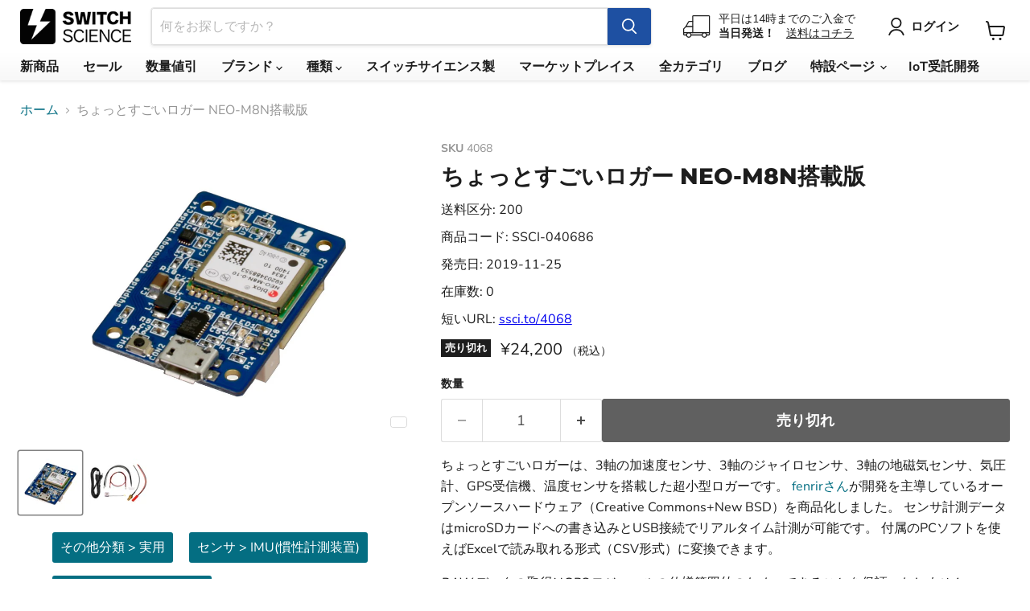

--- FILE ---
content_type: text/html; charset=utf-8
request_url: https://www.switch-science.com/products/4068
body_size: 37071
content:
<!doctype html>
<html class="no-js no-touch" lang="ja">
  <head>
    <meta charset="utf-8">
    <meta http-equiv="x-ua-compatible" content="IE=edge">
    <meta name="google-site-verification" content="PTSG6e82F77ZXGjTRMvoPoqVYNtIlg7yP4MBJicsevo">

    <link rel="preconnect" href="https://cdn.shopify.com">
    <link rel="preconnect" href="https://fonts.shopifycdn.com">
    <link rel="preconnect" href="https://v.shopify.com">
    <link rel="preconnect" href="https://cdn.shopifycloud.com">

    <!-- Global site tag (gtag.js) - Google Ads: 1040966022 -->
    <script async src="https://www.googletagmanager.com/gtag/js?id=AW-1040966022"></script>
    <script>
      window.dataLayer = window.dataLayer || [];
      function gtag(){dataLayer.push(arguments);}
      gtag('js', new Date());

      gtag('config', 'AW-1040966022');
    </script>

    <title>ちょっとすごいロガー NEO-M8N搭載版 — スイッチサイエンス</title>

    
      <meta name="description" content="ちょっとすごいロガー NEO-M8N搭載版はGPS、気圧計、9軸モーションセンサーを搭載した超小型ロガーです。 センサ計測データはmicroSDカードへの書き込みとUSB接続でリアルタイム計測が可能です。">
    

    
      <link rel="shortcut icon" href="//www.switch-science.com/cdn/shop/files/favicon_32x32.png?v=1663751374" type="image/png">
    

    
      <link rel="canonical" href="https://www.switch-science.com/products/4068">
    

    <meta name="viewport" content="width=device-width">

    
    





<meta property="og:site_name" content="スイッチサイエンス">
<meta property="og:url" content="https://www.switch-science.com/products/4068">
<meta property="og:title" content="ちょっとすごいロガー NEO-M8N搭載版">
<meta property="og:type" content="product">
<meta property="og:description" content="ちょっとすごいロガー NEO-M8N搭載版はGPS、気圧計、9軸モーションセンサーを搭載した超小型ロガーです。 センサ計測データはmicroSDカードへの書き込みとUSB接続でリアルタイム計測が可能です。">




    
    
    

    
    
    <meta
      property="og:image"
      content="https://www.switch-science.com/cdn/shop/files/67513065-eb7a-4392-bd41-6d01511dfaff_1200x1200.jpg?v=1729938019"
    />
    <meta
      property="og:image:secure_url"
      content="https://www.switch-science.com/cdn/shop/files/67513065-eb7a-4392-bd41-6d01511dfaff_1200x1200.jpg?v=1729938019"
    />
    <meta property="og:image:width" content="1200" />
    <meta property="og:image:height" content="1200" />
    
    
    <meta property="og:image:alt" content="SSCI-040686" />
  












<meta name="twitter:title" content="ちょっとすごいロガー NEO-M8N搭載版">
<meta name="twitter:description" content="ちょっとすごいロガー NEO-M8N搭載版はGPS、気圧計、9軸モーションセンサーを搭載した超小型ロガーです。 センサ計測データはmicroSDカードへの書き込みとUSB接続でリアルタイム計測が可能です。">


    
    
    
      
      
      <meta name="twitter:card" content="summary">
    
    
    <meta
      property="twitter:image"
      content="https://www.switch-science.com/cdn/shop/files/67513065-eb7a-4392-bd41-6d01511dfaff_1200x1200_crop_center.jpg?v=1729938019"
    />
    <meta property="twitter:image:width" content="1200" />
    <meta property="twitter:image:height" content="1200" />
    
    
    <meta property="twitter:image:alt" content="SSCI-040686" />
  



    <link rel="preload" href="//www.switch-science.com/cdn/fonts/nunito_sans/nunitosans_n7.25d963ed46da26098ebeab731e90d8802d989fa5.woff2" as="font" crossorigin="anonymous">
    <link rel="preload" as="style" href="//www.switch-science.com/cdn/shop/t/11/assets/theme.css?v=160102101300843336551766453342">

    <script>window.performance && window.performance.mark && window.performance.mark('shopify.content_for_header.start');</script><meta name="google-site-verification" content="PTSG6e82F77ZXGjTRMvoPoqVYNtIlg7yP4MBJicsevo">
<meta id="shopify-digital-wallet" name="shopify-digital-wallet" content="/51407192262/digital_wallets/dialog">
<link rel="alternate" type="application/json+oembed" href="https://www.switch-science.com/products/4068.oembed">
<script async="async" src="/checkouts/internal/preloads.js?locale=ja-JP"></script>
<script id="shopify-features" type="application/json">{"accessToken":"72057e29ef7929a49e6d72bb8bb82d8c","betas":["rich-media-storefront-analytics"],"domain":"www.switch-science.com","predictiveSearch":false,"shopId":51407192262,"locale":"ja"}</script>
<script>var Shopify = Shopify || {};
Shopify.shop = "switchscience.myshopify.com";
Shopify.locale = "ja";
Shopify.currency = {"active":"JPY","rate":"1.0"};
Shopify.country = "JP";
Shopify.theme = {"name":"shopify-theme-switchscience\/main","id":128122224838,"schema_name":"Empire","schema_version":"11.1.1","theme_store_id":null,"role":"main"};
Shopify.theme.handle = "null";
Shopify.theme.style = {"id":null,"handle":null};
Shopify.cdnHost = "www.switch-science.com/cdn";
Shopify.routes = Shopify.routes || {};
Shopify.routes.root = "/";</script>
<script type="module">!function(o){(o.Shopify=o.Shopify||{}).modules=!0}(window);</script>
<script>!function(o){function n(){var o=[];function n(){o.push(Array.prototype.slice.apply(arguments))}return n.q=o,n}var t=o.Shopify=o.Shopify||{};t.loadFeatures=n(),t.autoloadFeatures=n()}(window);</script>
<script id="shop-js-analytics" type="application/json">{"pageType":"product"}</script>
<script defer="defer" async type="module" src="//www.switch-science.com/cdn/shopifycloud/shop-js/modules/v2/client.init-shop-cart-sync_CZKilf07.ja.esm.js"></script>
<script defer="defer" async type="module" src="//www.switch-science.com/cdn/shopifycloud/shop-js/modules/v2/chunk.common_rlhnONO2.esm.js"></script>
<script type="module">
  await import("//www.switch-science.com/cdn/shopifycloud/shop-js/modules/v2/client.init-shop-cart-sync_CZKilf07.ja.esm.js");
await import("//www.switch-science.com/cdn/shopifycloud/shop-js/modules/v2/chunk.common_rlhnONO2.esm.js");

  window.Shopify.SignInWithShop?.initShopCartSync?.({"fedCMEnabled":true,"windoidEnabled":true});

</script>
<script>(function() {
  var isLoaded = false;
  function asyncLoad() {
    if (isLoaded) return;
    isLoaded = true;
    var urls = ["https:\/\/d23dclunsivw3h.cloudfront.net\/redirect-app.js?shop=switchscience.myshopify.com","\/\/backinstock.useamp.com\/widget\/64916_1767158846.js?category=bis\u0026v=6\u0026shop=switchscience.myshopify.com"];
    for (var i = 0; i < urls.length; i++) {
      var s = document.createElement('script');
      s.type = 'text/javascript';
      s.async = true;
      s.src = urls[i];
      var x = document.getElementsByTagName('script')[0];
      x.parentNode.insertBefore(s, x);
    }
  };
  if(window.attachEvent) {
    window.attachEvent('onload', asyncLoad);
  } else {
    window.addEventListener('load', asyncLoad, false);
  }
})();</script>
<script id="__st">var __st={"a":51407192262,"offset":32400,"reqid":"cb843d9f-f8a8-4fdc-a678-1044e64a9130-1769017881","pageurl":"www.switch-science.com\/products\/4068","u":"9c4cb5d97819","p":"product","rtyp":"product","rid":7675723612358};</script>
<script>window.ShopifyPaypalV4VisibilityTracking = true;</script>
<script id="captcha-bootstrap">!function(){'use strict';const t='contact',e='account',n='new_comment',o=[[t,t],['blogs',n],['comments',n],[t,'customer']],c=[[e,'customer_login'],[e,'guest_login'],[e,'recover_customer_password'],[e,'create_customer']],r=t=>t.map((([t,e])=>`form[action*='/${t}']:not([data-nocaptcha='true']) input[name='form_type'][value='${e}']`)).join(','),a=t=>()=>t?[...document.querySelectorAll(t)].map((t=>t.form)):[];function s(){const t=[...o],e=r(t);return a(e)}const i='password',u='form_key',d=['recaptcha-v3-token','g-recaptcha-response','h-captcha-response',i],f=()=>{try{return window.sessionStorage}catch{return}},m='__shopify_v',_=t=>t.elements[u];function p(t,e,n=!1){try{const o=window.sessionStorage,c=JSON.parse(o.getItem(e)),{data:r}=function(t){const{data:e,action:n}=t;return t[m]||n?{data:e,action:n}:{data:t,action:n}}(c);for(const[e,n]of Object.entries(r))t.elements[e]&&(t.elements[e].value=n);n&&o.removeItem(e)}catch(o){console.error('form repopulation failed',{error:o})}}const l='form_type',E='cptcha';function T(t){t.dataset[E]=!0}const w=window,h=w.document,L='Shopify',v='ce_forms',y='captcha';let A=!1;((t,e)=>{const n=(g='f06e6c50-85a8-45c8-87d0-21a2b65856fe',I='https://cdn.shopify.com/shopifycloud/storefront-forms-hcaptcha/ce_storefront_forms_captcha_hcaptcha.v1.5.2.iife.js',D={infoText:'hCaptchaによる保護',privacyText:'プライバシー',termsText:'利用規約'},(t,e,n)=>{const o=w[L][v],c=o.bindForm;if(c)return c(t,g,e,D).then(n);var r;o.q.push([[t,g,e,D],n]),r=I,A||(h.body.append(Object.assign(h.createElement('script'),{id:'captcha-provider',async:!0,src:r})),A=!0)});var g,I,D;w[L]=w[L]||{},w[L][v]=w[L][v]||{},w[L][v].q=[],w[L][y]=w[L][y]||{},w[L][y].protect=function(t,e){n(t,void 0,e),T(t)},Object.freeze(w[L][y]),function(t,e,n,w,h,L){const[v,y,A,g]=function(t,e,n){const i=e?o:[],u=t?c:[],d=[...i,...u],f=r(d),m=r(i),_=r(d.filter((([t,e])=>n.includes(e))));return[a(f),a(m),a(_),s()]}(w,h,L),I=t=>{const e=t.target;return e instanceof HTMLFormElement?e:e&&e.form},D=t=>v().includes(t);t.addEventListener('submit',(t=>{const e=I(t);if(!e)return;const n=D(e)&&!e.dataset.hcaptchaBound&&!e.dataset.recaptchaBound,o=_(e),c=g().includes(e)&&(!o||!o.value);(n||c)&&t.preventDefault(),c&&!n&&(function(t){try{if(!f())return;!function(t){const e=f();if(!e)return;const n=_(t);if(!n)return;const o=n.value;o&&e.removeItem(o)}(t);const e=Array.from(Array(32),(()=>Math.random().toString(36)[2])).join('');!function(t,e){_(t)||t.append(Object.assign(document.createElement('input'),{type:'hidden',name:u})),t.elements[u].value=e}(t,e),function(t,e){const n=f();if(!n)return;const o=[...t.querySelectorAll(`input[type='${i}']`)].map((({name:t})=>t)),c=[...d,...o],r={};for(const[a,s]of new FormData(t).entries())c.includes(a)||(r[a]=s);n.setItem(e,JSON.stringify({[m]:1,action:t.action,data:r}))}(t,e)}catch(e){console.error('failed to persist form',e)}}(e),e.submit())}));const S=(t,e)=>{t&&!t.dataset[E]&&(n(t,e.some((e=>e===t))),T(t))};for(const o of['focusin','change'])t.addEventListener(o,(t=>{const e=I(t);D(e)&&S(e,y())}));const B=e.get('form_key'),M=e.get(l),P=B&&M;t.addEventListener('DOMContentLoaded',(()=>{const t=y();if(P)for(const e of t)e.elements[l].value===M&&p(e,B);[...new Set([...A(),...v().filter((t=>'true'===t.dataset.shopifyCaptcha))])].forEach((e=>S(e,t)))}))}(h,new URLSearchParams(w.location.search),n,t,e,['guest_login'])})(!0,!0)}();</script>
<script integrity="sha256-4kQ18oKyAcykRKYeNunJcIwy7WH5gtpwJnB7kiuLZ1E=" data-source-attribution="shopify.loadfeatures" defer="defer" src="//www.switch-science.com/cdn/shopifycloud/storefront/assets/storefront/load_feature-a0a9edcb.js" crossorigin="anonymous"></script>
<script data-source-attribution="shopify.dynamic_checkout.dynamic.init">var Shopify=Shopify||{};Shopify.PaymentButton=Shopify.PaymentButton||{isStorefrontPortableWallets:!0,init:function(){window.Shopify.PaymentButton.init=function(){};var t=document.createElement("script");t.src="https://www.switch-science.com/cdn/shopifycloud/portable-wallets/latest/portable-wallets.ja.js",t.type="module",document.head.appendChild(t)}};
</script>
<script data-source-attribution="shopify.dynamic_checkout.buyer_consent">
  function portableWalletsHideBuyerConsent(e){var t=document.getElementById("shopify-buyer-consent"),n=document.getElementById("shopify-subscription-policy-button");t&&n&&(t.classList.add("hidden"),t.setAttribute("aria-hidden","true"),n.removeEventListener("click",e))}function portableWalletsShowBuyerConsent(e){var t=document.getElementById("shopify-buyer-consent"),n=document.getElementById("shopify-subscription-policy-button");t&&n&&(t.classList.remove("hidden"),t.removeAttribute("aria-hidden"),n.addEventListener("click",e))}window.Shopify?.PaymentButton&&(window.Shopify.PaymentButton.hideBuyerConsent=portableWalletsHideBuyerConsent,window.Shopify.PaymentButton.showBuyerConsent=portableWalletsShowBuyerConsent);
</script>
<script data-source-attribution="shopify.dynamic_checkout.cart.bootstrap">document.addEventListener("DOMContentLoaded",(function(){function t(){return document.querySelector("shopify-accelerated-checkout-cart, shopify-accelerated-checkout")}if(t())Shopify.PaymentButton.init();else{new MutationObserver((function(e,n){t()&&(Shopify.PaymentButton.init(),n.disconnect())})).observe(document.body,{childList:!0,subtree:!0})}}));
</script>
<link id="shopify-accelerated-checkout-styles" rel="stylesheet" media="screen" href="https://www.switch-science.com/cdn/shopifycloud/portable-wallets/latest/accelerated-checkout-backwards-compat.css" crossorigin="anonymous">
<style id="shopify-accelerated-checkout-cart">
        #shopify-buyer-consent {
  margin-top: 1em;
  display: inline-block;
  width: 100%;
}

#shopify-buyer-consent.hidden {
  display: none;
}

#shopify-subscription-policy-button {
  background: none;
  border: none;
  padding: 0;
  text-decoration: underline;
  font-size: inherit;
  cursor: pointer;
}

#shopify-subscription-policy-button::before {
  box-shadow: none;
}

      </style>

<script>window.performance && window.performance.mark && window.performance.mark('shopify.content_for_header.end');</script>

    <link href="//www.switch-science.com/cdn/shop/t/11/assets/theme.css?v=160102101300843336551766453342" rel="stylesheet" type="text/css" media="all" />
    <link href="//www.switch-science.com/cdn/shop/t/11/assets/custom.css?v=29738772000755767541724377372" rel="stylesheet" type="text/css" media="all" />

    
      <link href="//www.switch-science.com/cdn/shop/t/11/assets/ripple.css?v=100240391239311985871724377417" rel="stylesheet" type="text/css" media="all" />
    

    
    <script>
      window.Theme = window.Theme || {};
      window.Theme.version = '11.1.1';
      window.Theme.name = 'Empire';
      window.Theme.routes = {
        "root_url": "/",
        "account_url": "/account",
        "account_login_url": "/account/login",
        "account_logout_url": "/account/logout",
        "account_register_url": "/account/register",
        "account_addresses_url": "/account/addresses",
        "collections_url": "/collections",
        "all_products_collection_url": "/collections/all",
        "search_url": "/search",
        "predictive_search_url": "/search/suggest",
        "cart_url": "/cart",
        "cart_add_url": "/cart/add",
        "cart_change_url": "/cart/change",
        "cart_clear_url": "/cart/clear",
        "product_recommendations_url": "/recommendations/products",
      };
    </script>
    

    
    

    
  

<!-- BEGIN app block: shopify://apps/pagefly-page-builder/blocks/app-embed/83e179f7-59a0-4589-8c66-c0dddf959200 -->

<!-- BEGIN app snippet: pagefly-cro-ab-testing-main -->







<script>
  ;(function () {
    const url = new URL(window.location)
    const viewParam = url.searchParams.get('view')
    if (viewParam && viewParam.includes('variant-pf-')) {
      url.searchParams.set('pf_v', viewParam)
      url.searchParams.delete('view')
      window.history.replaceState({}, '', url)
    }
  })()
</script>



<script type='module'>
  
  window.PAGEFLY_CRO = window.PAGEFLY_CRO || {}

  window.PAGEFLY_CRO['data_debug'] = {
    original_template_suffix: "all_products",
    allow_ab_test: false,
    ab_test_start_time: 0,
    ab_test_end_time: 0,
    today_date_time: 1769017881000,
  }
  window.PAGEFLY_CRO['GA4'] = { enabled: false}
</script>

<!-- END app snippet -->








  <script src='https://cdn.shopify.com/extensions/019bb4f9-aed6-78a3-be91-e9d44663e6bf/pagefly-page-builder-215/assets/pagefly-helper.js' defer='defer'></script>

  <script src='https://cdn.shopify.com/extensions/019bb4f9-aed6-78a3-be91-e9d44663e6bf/pagefly-page-builder-215/assets/pagefly-general-helper.js' defer='defer'></script>

  <script src='https://cdn.shopify.com/extensions/019bb4f9-aed6-78a3-be91-e9d44663e6bf/pagefly-page-builder-215/assets/pagefly-snap-slider.js' defer='defer'></script>

  <script src='https://cdn.shopify.com/extensions/019bb4f9-aed6-78a3-be91-e9d44663e6bf/pagefly-page-builder-215/assets/pagefly-slideshow-v3.js' defer='defer'></script>

  <script src='https://cdn.shopify.com/extensions/019bb4f9-aed6-78a3-be91-e9d44663e6bf/pagefly-page-builder-215/assets/pagefly-slideshow-v4.js' defer='defer'></script>

  <script src='https://cdn.shopify.com/extensions/019bb4f9-aed6-78a3-be91-e9d44663e6bf/pagefly-page-builder-215/assets/pagefly-glider.js' defer='defer'></script>

  <script src='https://cdn.shopify.com/extensions/019bb4f9-aed6-78a3-be91-e9d44663e6bf/pagefly-page-builder-215/assets/pagefly-slideshow-v1-v2.js' defer='defer'></script>

  <script src='https://cdn.shopify.com/extensions/019bb4f9-aed6-78a3-be91-e9d44663e6bf/pagefly-page-builder-215/assets/pagefly-product-media.js' defer='defer'></script>

  <script src='https://cdn.shopify.com/extensions/019bb4f9-aed6-78a3-be91-e9d44663e6bf/pagefly-page-builder-215/assets/pagefly-product.js' defer='defer'></script>


<script id='pagefly-helper-data' type='application/json'>
  {
    "page_optimization": {
      "assets_prefetching": false
    },
    "elements_asset_mapper": {
      "Accordion": "https://cdn.shopify.com/extensions/019bb4f9-aed6-78a3-be91-e9d44663e6bf/pagefly-page-builder-215/assets/pagefly-accordion.js",
      "Accordion3": "https://cdn.shopify.com/extensions/019bb4f9-aed6-78a3-be91-e9d44663e6bf/pagefly-page-builder-215/assets/pagefly-accordion3.js",
      "CountDown": "https://cdn.shopify.com/extensions/019bb4f9-aed6-78a3-be91-e9d44663e6bf/pagefly-page-builder-215/assets/pagefly-countdown.js",
      "GMap1": "https://cdn.shopify.com/extensions/019bb4f9-aed6-78a3-be91-e9d44663e6bf/pagefly-page-builder-215/assets/pagefly-gmap.js",
      "GMap2": "https://cdn.shopify.com/extensions/019bb4f9-aed6-78a3-be91-e9d44663e6bf/pagefly-page-builder-215/assets/pagefly-gmap.js",
      "GMapBasicV2": "https://cdn.shopify.com/extensions/019bb4f9-aed6-78a3-be91-e9d44663e6bf/pagefly-page-builder-215/assets/pagefly-gmap.js",
      "GMapAdvancedV2": "https://cdn.shopify.com/extensions/019bb4f9-aed6-78a3-be91-e9d44663e6bf/pagefly-page-builder-215/assets/pagefly-gmap.js",
      "HTML.Video": "https://cdn.shopify.com/extensions/019bb4f9-aed6-78a3-be91-e9d44663e6bf/pagefly-page-builder-215/assets/pagefly-htmlvideo.js",
      "HTML.Video2": "https://cdn.shopify.com/extensions/019bb4f9-aed6-78a3-be91-e9d44663e6bf/pagefly-page-builder-215/assets/pagefly-htmlvideo2.js",
      "HTML.Video3": "https://cdn.shopify.com/extensions/019bb4f9-aed6-78a3-be91-e9d44663e6bf/pagefly-page-builder-215/assets/pagefly-htmlvideo2.js",
      "BackgroundVideo": "https://cdn.shopify.com/extensions/019bb4f9-aed6-78a3-be91-e9d44663e6bf/pagefly-page-builder-215/assets/pagefly-htmlvideo2.js",
      "Instagram": "https://cdn.shopify.com/extensions/019bb4f9-aed6-78a3-be91-e9d44663e6bf/pagefly-page-builder-215/assets/pagefly-instagram.js",
      "Instagram2": "https://cdn.shopify.com/extensions/019bb4f9-aed6-78a3-be91-e9d44663e6bf/pagefly-page-builder-215/assets/pagefly-instagram.js",
      "Insta3": "https://cdn.shopify.com/extensions/019bb4f9-aed6-78a3-be91-e9d44663e6bf/pagefly-page-builder-215/assets/pagefly-instagram3.js",
      "Tabs": "https://cdn.shopify.com/extensions/019bb4f9-aed6-78a3-be91-e9d44663e6bf/pagefly-page-builder-215/assets/pagefly-tab.js",
      "Tabs3": "https://cdn.shopify.com/extensions/019bb4f9-aed6-78a3-be91-e9d44663e6bf/pagefly-page-builder-215/assets/pagefly-tab3.js",
      "ProductBox": "https://cdn.shopify.com/extensions/019bb4f9-aed6-78a3-be91-e9d44663e6bf/pagefly-page-builder-215/assets/pagefly-cart.js",
      "FBPageBox2": "https://cdn.shopify.com/extensions/019bb4f9-aed6-78a3-be91-e9d44663e6bf/pagefly-page-builder-215/assets/pagefly-facebook.js",
      "FBLikeButton2": "https://cdn.shopify.com/extensions/019bb4f9-aed6-78a3-be91-e9d44663e6bf/pagefly-page-builder-215/assets/pagefly-facebook.js",
      "TwitterFeed2": "https://cdn.shopify.com/extensions/019bb4f9-aed6-78a3-be91-e9d44663e6bf/pagefly-page-builder-215/assets/pagefly-twitter.js",
      "Paragraph4": "https://cdn.shopify.com/extensions/019bb4f9-aed6-78a3-be91-e9d44663e6bf/pagefly-page-builder-215/assets/pagefly-paragraph4.js",

      "AliReviews": "https://cdn.shopify.com/extensions/019bb4f9-aed6-78a3-be91-e9d44663e6bf/pagefly-page-builder-215/assets/pagefly-3rd-elements.js",
      "BackInStock": "https://cdn.shopify.com/extensions/019bb4f9-aed6-78a3-be91-e9d44663e6bf/pagefly-page-builder-215/assets/pagefly-3rd-elements.js",
      "GloboBackInStock": "https://cdn.shopify.com/extensions/019bb4f9-aed6-78a3-be91-e9d44663e6bf/pagefly-page-builder-215/assets/pagefly-3rd-elements.js",
      "GrowaveWishlist": "https://cdn.shopify.com/extensions/019bb4f9-aed6-78a3-be91-e9d44663e6bf/pagefly-page-builder-215/assets/pagefly-3rd-elements.js",
      "InfiniteOptionsShopPad": "https://cdn.shopify.com/extensions/019bb4f9-aed6-78a3-be91-e9d44663e6bf/pagefly-page-builder-215/assets/pagefly-3rd-elements.js",
      "InkybayProductPersonalizer": "https://cdn.shopify.com/extensions/019bb4f9-aed6-78a3-be91-e9d44663e6bf/pagefly-page-builder-215/assets/pagefly-3rd-elements.js",
      "LimeSpot": "https://cdn.shopify.com/extensions/019bb4f9-aed6-78a3-be91-e9d44663e6bf/pagefly-page-builder-215/assets/pagefly-3rd-elements.js",
      "Loox": "https://cdn.shopify.com/extensions/019bb4f9-aed6-78a3-be91-e9d44663e6bf/pagefly-page-builder-215/assets/pagefly-3rd-elements.js",
      "Opinew": "https://cdn.shopify.com/extensions/019bb4f9-aed6-78a3-be91-e9d44663e6bf/pagefly-page-builder-215/assets/pagefly-3rd-elements.js",
      "Powr": "https://cdn.shopify.com/extensions/019bb4f9-aed6-78a3-be91-e9d44663e6bf/pagefly-page-builder-215/assets/pagefly-3rd-elements.js",
      "ProductReviews": "https://cdn.shopify.com/extensions/019bb4f9-aed6-78a3-be91-e9d44663e6bf/pagefly-page-builder-215/assets/pagefly-3rd-elements.js",
      "PushOwl": "https://cdn.shopify.com/extensions/019bb4f9-aed6-78a3-be91-e9d44663e6bf/pagefly-page-builder-215/assets/pagefly-3rd-elements.js",
      "ReCharge": "https://cdn.shopify.com/extensions/019bb4f9-aed6-78a3-be91-e9d44663e6bf/pagefly-page-builder-215/assets/pagefly-3rd-elements.js",
      "Rivyo": "https://cdn.shopify.com/extensions/019bb4f9-aed6-78a3-be91-e9d44663e6bf/pagefly-page-builder-215/assets/pagefly-3rd-elements.js",
      "TrackingMore": "https://cdn.shopify.com/extensions/019bb4f9-aed6-78a3-be91-e9d44663e6bf/pagefly-page-builder-215/assets/pagefly-3rd-elements.js",
      "Vitals": "https://cdn.shopify.com/extensions/019bb4f9-aed6-78a3-be91-e9d44663e6bf/pagefly-page-builder-215/assets/pagefly-3rd-elements.js",
      "Wiser": "https://cdn.shopify.com/extensions/019bb4f9-aed6-78a3-be91-e9d44663e6bf/pagefly-page-builder-215/assets/pagefly-3rd-elements.js"
    },
    "custom_elements_mapper": {
      "pf-click-action-element": "https://cdn.shopify.com/extensions/019bb4f9-aed6-78a3-be91-e9d44663e6bf/pagefly-page-builder-215/assets/pagefly-click-action-element.js",
      "pf-dialog-element": "https://cdn.shopify.com/extensions/019bb4f9-aed6-78a3-be91-e9d44663e6bf/pagefly-page-builder-215/assets/pagefly-dialog-element.js"
    }
  }
</script>


<!-- END app block --><link href="https://monorail-edge.shopifysvc.com" rel="dns-prefetch">
<script>(function(){if ("sendBeacon" in navigator && "performance" in window) {try {var session_token_from_headers = performance.getEntriesByType('navigation')[0].serverTiming.find(x => x.name == '_s').description;} catch {var session_token_from_headers = undefined;}var session_cookie_matches = document.cookie.match(/_shopify_s=([^;]*)/);var session_token_from_cookie = session_cookie_matches && session_cookie_matches.length === 2 ? session_cookie_matches[1] : "";var session_token = session_token_from_headers || session_token_from_cookie || "";function handle_abandonment_event(e) {var entries = performance.getEntries().filter(function(entry) {return /monorail-edge.shopifysvc.com/.test(entry.name);});if (!window.abandonment_tracked && entries.length === 0) {window.abandonment_tracked = true;var currentMs = Date.now();var navigation_start = performance.timing.navigationStart;var payload = {shop_id: 51407192262,url: window.location.href,navigation_start,duration: currentMs - navigation_start,session_token,page_type: "product"};window.navigator.sendBeacon("https://monorail-edge.shopifysvc.com/v1/produce", JSON.stringify({schema_id: "online_store_buyer_site_abandonment/1.1",payload: payload,metadata: {event_created_at_ms: currentMs,event_sent_at_ms: currentMs}}));}}window.addEventListener('pagehide', handle_abandonment_event);}}());</script>
<script id="web-pixels-manager-setup">(function e(e,d,r,n,o){if(void 0===o&&(o={}),!Boolean(null===(a=null===(i=window.Shopify)||void 0===i?void 0:i.analytics)||void 0===a?void 0:a.replayQueue)){var i,a;window.Shopify=window.Shopify||{};var t=window.Shopify;t.analytics=t.analytics||{};var s=t.analytics;s.replayQueue=[],s.publish=function(e,d,r){return s.replayQueue.push([e,d,r]),!0};try{self.performance.mark("wpm:start")}catch(e){}var l=function(){var e={modern:/Edge?\/(1{2}[4-9]|1[2-9]\d|[2-9]\d{2}|\d{4,})\.\d+(\.\d+|)|Firefox\/(1{2}[4-9]|1[2-9]\d|[2-9]\d{2}|\d{4,})\.\d+(\.\d+|)|Chrom(ium|e)\/(9{2}|\d{3,})\.\d+(\.\d+|)|(Maci|X1{2}).+ Version\/(15\.\d+|(1[6-9]|[2-9]\d|\d{3,})\.\d+)([,.]\d+|)( \(\w+\)|)( Mobile\/\w+|) Safari\/|Chrome.+OPR\/(9{2}|\d{3,})\.\d+\.\d+|(CPU[ +]OS|iPhone[ +]OS|CPU[ +]iPhone|CPU IPhone OS|CPU iPad OS)[ +]+(15[._]\d+|(1[6-9]|[2-9]\d|\d{3,})[._]\d+)([._]\d+|)|Android:?[ /-](13[3-9]|1[4-9]\d|[2-9]\d{2}|\d{4,})(\.\d+|)(\.\d+|)|Android.+Firefox\/(13[5-9]|1[4-9]\d|[2-9]\d{2}|\d{4,})\.\d+(\.\d+|)|Android.+Chrom(ium|e)\/(13[3-9]|1[4-9]\d|[2-9]\d{2}|\d{4,})\.\d+(\.\d+|)|SamsungBrowser\/([2-9]\d|\d{3,})\.\d+/,legacy:/Edge?\/(1[6-9]|[2-9]\d|\d{3,})\.\d+(\.\d+|)|Firefox\/(5[4-9]|[6-9]\d|\d{3,})\.\d+(\.\d+|)|Chrom(ium|e)\/(5[1-9]|[6-9]\d|\d{3,})\.\d+(\.\d+|)([\d.]+$|.*Safari\/(?![\d.]+ Edge\/[\d.]+$))|(Maci|X1{2}).+ Version\/(10\.\d+|(1[1-9]|[2-9]\d|\d{3,})\.\d+)([,.]\d+|)( \(\w+\)|)( Mobile\/\w+|) Safari\/|Chrome.+OPR\/(3[89]|[4-9]\d|\d{3,})\.\d+\.\d+|(CPU[ +]OS|iPhone[ +]OS|CPU[ +]iPhone|CPU IPhone OS|CPU iPad OS)[ +]+(10[._]\d+|(1[1-9]|[2-9]\d|\d{3,})[._]\d+)([._]\d+|)|Android:?[ /-](13[3-9]|1[4-9]\d|[2-9]\d{2}|\d{4,})(\.\d+|)(\.\d+|)|Mobile Safari.+OPR\/([89]\d|\d{3,})\.\d+\.\d+|Android.+Firefox\/(13[5-9]|1[4-9]\d|[2-9]\d{2}|\d{4,})\.\d+(\.\d+|)|Android.+Chrom(ium|e)\/(13[3-9]|1[4-9]\d|[2-9]\d{2}|\d{4,})\.\d+(\.\d+|)|Android.+(UC? ?Browser|UCWEB|U3)[ /]?(15\.([5-9]|\d{2,})|(1[6-9]|[2-9]\d|\d{3,})\.\d+)\.\d+|SamsungBrowser\/(5\.\d+|([6-9]|\d{2,})\.\d+)|Android.+MQ{2}Browser\/(14(\.(9|\d{2,})|)|(1[5-9]|[2-9]\d|\d{3,})(\.\d+|))(\.\d+|)|K[Aa][Ii]OS\/(3\.\d+|([4-9]|\d{2,})\.\d+)(\.\d+|)/},d=e.modern,r=e.legacy,n=navigator.userAgent;return n.match(d)?"modern":n.match(r)?"legacy":"unknown"}(),u="modern"===l?"modern":"legacy",c=(null!=n?n:{modern:"",legacy:""})[u],f=function(e){return[e.baseUrl,"/wpm","/b",e.hashVersion,"modern"===e.buildTarget?"m":"l",".js"].join("")}({baseUrl:d,hashVersion:r,buildTarget:u}),m=function(e){var d=e.version,r=e.bundleTarget,n=e.surface,o=e.pageUrl,i=e.monorailEndpoint;return{emit:function(e){var a=e.status,t=e.errorMsg,s=(new Date).getTime(),l=JSON.stringify({metadata:{event_sent_at_ms:s},events:[{schema_id:"web_pixels_manager_load/3.1",payload:{version:d,bundle_target:r,page_url:o,status:a,surface:n,error_msg:t},metadata:{event_created_at_ms:s}}]});if(!i)return console&&console.warn&&console.warn("[Web Pixels Manager] No Monorail endpoint provided, skipping logging."),!1;try{return self.navigator.sendBeacon.bind(self.navigator)(i,l)}catch(e){}var u=new XMLHttpRequest;try{return u.open("POST",i,!0),u.setRequestHeader("Content-Type","text/plain"),u.send(l),!0}catch(e){return console&&console.warn&&console.warn("[Web Pixels Manager] Got an unhandled error while logging to Monorail."),!1}}}}({version:r,bundleTarget:l,surface:e.surface,pageUrl:self.location.href,monorailEndpoint:e.monorailEndpoint});try{o.browserTarget=l,function(e){var d=e.src,r=e.async,n=void 0===r||r,o=e.onload,i=e.onerror,a=e.sri,t=e.scriptDataAttributes,s=void 0===t?{}:t,l=document.createElement("script"),u=document.querySelector("head"),c=document.querySelector("body");if(l.async=n,l.src=d,a&&(l.integrity=a,l.crossOrigin="anonymous"),s)for(var f in s)if(Object.prototype.hasOwnProperty.call(s,f))try{l.dataset[f]=s[f]}catch(e){}if(o&&l.addEventListener("load",o),i&&l.addEventListener("error",i),u)u.appendChild(l);else{if(!c)throw new Error("Did not find a head or body element to append the script");c.appendChild(l)}}({src:f,async:!0,onload:function(){if(!function(){var e,d;return Boolean(null===(d=null===(e=window.Shopify)||void 0===e?void 0:e.analytics)||void 0===d?void 0:d.initialized)}()){var d=window.webPixelsManager.init(e)||void 0;if(d){var r=window.Shopify.analytics;r.replayQueue.forEach((function(e){var r=e[0],n=e[1],o=e[2];d.publishCustomEvent(r,n,o)})),r.replayQueue=[],r.publish=d.publishCustomEvent,r.visitor=d.visitor,r.initialized=!0}}},onerror:function(){return m.emit({status:"failed",errorMsg:"".concat(f," has failed to load")})},sri:function(e){var d=/^sha384-[A-Za-z0-9+/=]+$/;return"string"==typeof e&&d.test(e)}(c)?c:"",scriptDataAttributes:o}),m.emit({status:"loading"})}catch(e){m.emit({status:"failed",errorMsg:(null==e?void 0:e.message)||"Unknown error"})}}})({shopId: 51407192262,storefrontBaseUrl: "https://www.switch-science.com",extensionsBaseUrl: "https://extensions.shopifycdn.com/cdn/shopifycloud/web-pixels-manager",monorailEndpoint: "https://monorail-edge.shopifysvc.com/unstable/produce_batch",surface: "storefront-renderer",enabledBetaFlags: ["2dca8a86"],webPixelsConfigList: [{"id":"1394376902","configuration":"{\"focusDuration\":\"3\"}","eventPayloadVersion":"v1","runtimeContext":"STRICT","scriptVersion":"5267644d2647fc677b620ee257b1625c","type":"APP","apiClientId":1743893,"privacyPurposes":["ANALYTICS","SALE_OF_DATA"],"dataSharingAdjustments":{"protectedCustomerApprovalScopes":["read_customer_personal_data"]}},{"id":"457507014","configuration":"{\"config\":\"{\\\"pixel_id\\\":\\\"G-D9RQB127NQ\\\",\\\"target_country\\\":\\\"JP\\\",\\\"gtag_events\\\":[{\\\"type\\\":\\\"search\\\",\\\"action_label\\\":[\\\"G-D9RQB127NQ\\\",\\\"AW-1040966022\\\/8XkACKzZ374YEIbDr_AD\\\"]},{\\\"type\\\":\\\"begin_checkout\\\",\\\"action_label\\\":[\\\"G-D9RQB127NQ\\\",\\\"AW-1040966022\\\/x3e5CLLZ374YEIbDr_AD\\\"]},{\\\"type\\\":\\\"view_item\\\",\\\"action_label\\\":[\\\"G-D9RQB127NQ\\\",\\\"AW-1040966022\\\/JrCoCKnZ374YEIbDr_AD\\\",\\\"MC-VJYC4J1NRL\\\"]},{\\\"type\\\":\\\"purchase\\\",\\\"action_label\\\":[\\\"G-D9RQB127NQ\\\",\\\"AW-1040966022\\\/jLflCKPZ374YEIbDr_AD\\\",\\\"MC-VJYC4J1NRL\\\"]},{\\\"type\\\":\\\"page_view\\\",\\\"action_label\\\":[\\\"G-D9RQB127NQ\\\",\\\"AW-1040966022\\\/_suHCKbZ374YEIbDr_AD\\\",\\\"MC-VJYC4J1NRL\\\"]},{\\\"type\\\":\\\"add_payment_info\\\",\\\"action_label\\\":[\\\"G-D9RQB127NQ\\\",\\\"AW-1040966022\\\/rpq1CLXZ374YEIbDr_AD\\\"]},{\\\"type\\\":\\\"add_to_cart\\\",\\\"action_label\\\":[\\\"G-D9RQB127NQ\\\",\\\"AW-1040966022\\\/rgz-CK_Z374YEIbDr_AD\\\"]}],\\\"enable_monitoring_mode\\\":false}\"}","eventPayloadVersion":"v1","runtimeContext":"OPEN","scriptVersion":"b2a88bafab3e21179ed38636efcd8a93","type":"APP","apiClientId":1780363,"privacyPurposes":[],"dataSharingAdjustments":{"protectedCustomerApprovalScopes":["read_customer_address","read_customer_email","read_customer_name","read_customer_personal_data","read_customer_phone"]}},{"id":"shopify-app-pixel","configuration":"{}","eventPayloadVersion":"v1","runtimeContext":"STRICT","scriptVersion":"0450","apiClientId":"shopify-pixel","type":"APP","privacyPurposes":["ANALYTICS","MARKETING"]},{"id":"shopify-custom-pixel","eventPayloadVersion":"v1","runtimeContext":"LAX","scriptVersion":"0450","apiClientId":"shopify-pixel","type":"CUSTOM","privacyPurposes":["ANALYTICS","MARKETING"]}],isMerchantRequest: false,initData: {"shop":{"name":"スイッチサイエンス","paymentSettings":{"currencyCode":"JPY"},"myshopifyDomain":"switchscience.myshopify.com","countryCode":"JP","storefrontUrl":"https:\/\/www.switch-science.com"},"customer":null,"cart":null,"checkout":null,"productVariants":[{"price":{"amount":24200.0,"currencyCode":"JPY"},"product":{"title":"ちょっとすごいロガー NEO-M8N搭載版","vendor":"スイッチサイエンス","id":"7675723612358","untranslatedTitle":"ちょっとすごいロガー NEO-M8N搭載版","url":"\/products\/4068","type":""},"id":"42382004945094","image":{"src":"\/\/www.switch-science.com\/cdn\/shop\/files\/67513065-eb7a-4392-bd41-6d01511dfaff.jpg?v=1729938019"},"sku":"4068","title":"Default Title","untranslatedTitle":"Default Title"}],"purchasingCompany":null},},"https://www.switch-science.com/cdn","fcfee988w5aeb613cpc8e4bc33m6693e112",{"modern":"","legacy":""},{"shopId":"51407192262","storefrontBaseUrl":"https:\/\/www.switch-science.com","extensionBaseUrl":"https:\/\/extensions.shopifycdn.com\/cdn\/shopifycloud\/web-pixels-manager","surface":"storefront-renderer","enabledBetaFlags":"[\"2dca8a86\"]","isMerchantRequest":"false","hashVersion":"fcfee988w5aeb613cpc8e4bc33m6693e112","publish":"custom","events":"[[\"page_viewed\",{}],[\"product_viewed\",{\"productVariant\":{\"price\":{\"amount\":24200.0,\"currencyCode\":\"JPY\"},\"product\":{\"title\":\"ちょっとすごいロガー NEO-M8N搭載版\",\"vendor\":\"スイッチサイエンス\",\"id\":\"7675723612358\",\"untranslatedTitle\":\"ちょっとすごいロガー NEO-M8N搭載版\",\"url\":\"\/products\/4068\",\"type\":\"\"},\"id\":\"42382004945094\",\"image\":{\"src\":\"\/\/www.switch-science.com\/cdn\/shop\/files\/67513065-eb7a-4392-bd41-6d01511dfaff.jpg?v=1729938019\"},\"sku\":\"4068\",\"title\":\"Default Title\",\"untranslatedTitle\":\"Default Title\"}}]]"});</script><script>
  window.ShopifyAnalytics = window.ShopifyAnalytics || {};
  window.ShopifyAnalytics.meta = window.ShopifyAnalytics.meta || {};
  window.ShopifyAnalytics.meta.currency = 'JPY';
  var meta = {"product":{"id":7675723612358,"gid":"gid:\/\/shopify\/Product\/7675723612358","vendor":"スイッチサイエンス","type":"","handle":"4068","variants":[{"id":42382004945094,"price":2420000,"name":"ちょっとすごいロガー NEO-M8N搭載版","public_title":null,"sku":"4068"}],"remote":false},"page":{"pageType":"product","resourceType":"product","resourceId":7675723612358,"requestId":"cb843d9f-f8a8-4fdc-a678-1044e64a9130-1769017881"}};
  for (var attr in meta) {
    window.ShopifyAnalytics.meta[attr] = meta[attr];
  }
</script>
<script class="analytics">
  (function () {
    var customDocumentWrite = function(content) {
      var jquery = null;

      if (window.jQuery) {
        jquery = window.jQuery;
      } else if (window.Checkout && window.Checkout.$) {
        jquery = window.Checkout.$;
      }

      if (jquery) {
        jquery('body').append(content);
      }
    };

    var hasLoggedConversion = function(token) {
      if (token) {
        return document.cookie.indexOf('loggedConversion=' + token) !== -1;
      }
      return false;
    }

    var setCookieIfConversion = function(token) {
      if (token) {
        var twoMonthsFromNow = new Date(Date.now());
        twoMonthsFromNow.setMonth(twoMonthsFromNow.getMonth() + 2);

        document.cookie = 'loggedConversion=' + token + '; expires=' + twoMonthsFromNow;
      }
    }

    var trekkie = window.ShopifyAnalytics.lib = window.trekkie = window.trekkie || [];
    if (trekkie.integrations) {
      return;
    }
    trekkie.methods = [
      'identify',
      'page',
      'ready',
      'track',
      'trackForm',
      'trackLink'
    ];
    trekkie.factory = function(method) {
      return function() {
        var args = Array.prototype.slice.call(arguments);
        args.unshift(method);
        trekkie.push(args);
        return trekkie;
      };
    };
    for (var i = 0; i < trekkie.methods.length; i++) {
      var key = trekkie.methods[i];
      trekkie[key] = trekkie.factory(key);
    }
    trekkie.load = function(config) {
      trekkie.config = config || {};
      trekkie.config.initialDocumentCookie = document.cookie;
      var first = document.getElementsByTagName('script')[0];
      var script = document.createElement('script');
      script.type = 'text/javascript';
      script.onerror = function(e) {
        var scriptFallback = document.createElement('script');
        scriptFallback.type = 'text/javascript';
        scriptFallback.onerror = function(error) {
                var Monorail = {
      produce: function produce(monorailDomain, schemaId, payload) {
        var currentMs = new Date().getTime();
        var event = {
          schema_id: schemaId,
          payload: payload,
          metadata: {
            event_created_at_ms: currentMs,
            event_sent_at_ms: currentMs
          }
        };
        return Monorail.sendRequest("https://" + monorailDomain + "/v1/produce", JSON.stringify(event));
      },
      sendRequest: function sendRequest(endpointUrl, payload) {
        // Try the sendBeacon API
        if (window && window.navigator && typeof window.navigator.sendBeacon === 'function' && typeof window.Blob === 'function' && !Monorail.isIos12()) {
          var blobData = new window.Blob([payload], {
            type: 'text/plain'
          });

          if (window.navigator.sendBeacon(endpointUrl, blobData)) {
            return true;
          } // sendBeacon was not successful

        } // XHR beacon

        var xhr = new XMLHttpRequest();

        try {
          xhr.open('POST', endpointUrl);
          xhr.setRequestHeader('Content-Type', 'text/plain');
          xhr.send(payload);
        } catch (e) {
          console.log(e);
        }

        return false;
      },
      isIos12: function isIos12() {
        return window.navigator.userAgent.lastIndexOf('iPhone; CPU iPhone OS 12_') !== -1 || window.navigator.userAgent.lastIndexOf('iPad; CPU OS 12_') !== -1;
      }
    };
    Monorail.produce('monorail-edge.shopifysvc.com',
      'trekkie_storefront_load_errors/1.1',
      {shop_id: 51407192262,
      theme_id: 128122224838,
      app_name: "storefront",
      context_url: window.location.href,
      source_url: "//www.switch-science.com/cdn/s/trekkie.storefront.cd680fe47e6c39ca5d5df5f0a32d569bc48c0f27.min.js"});

        };
        scriptFallback.async = true;
        scriptFallback.src = '//www.switch-science.com/cdn/s/trekkie.storefront.cd680fe47e6c39ca5d5df5f0a32d569bc48c0f27.min.js';
        first.parentNode.insertBefore(scriptFallback, first);
      };
      script.async = true;
      script.src = '//www.switch-science.com/cdn/s/trekkie.storefront.cd680fe47e6c39ca5d5df5f0a32d569bc48c0f27.min.js';
      first.parentNode.insertBefore(script, first);
    };
    trekkie.load(
      {"Trekkie":{"appName":"storefront","development":false,"defaultAttributes":{"shopId":51407192262,"isMerchantRequest":null,"themeId":128122224838,"themeCityHash":"3652712328727592974","contentLanguage":"ja","currency":"JPY"},"isServerSideCookieWritingEnabled":true,"monorailRegion":"shop_domain","enabledBetaFlags":["65f19447"]},"Session Attribution":{},"S2S":{"facebookCapiEnabled":false,"source":"trekkie-storefront-renderer","apiClientId":580111}}
    );

    var loaded = false;
    trekkie.ready(function() {
      if (loaded) return;
      loaded = true;

      window.ShopifyAnalytics.lib = window.trekkie;

      var originalDocumentWrite = document.write;
      document.write = customDocumentWrite;
      try { window.ShopifyAnalytics.merchantGoogleAnalytics.call(this); } catch(error) {};
      document.write = originalDocumentWrite;

      window.ShopifyAnalytics.lib.page(null,{"pageType":"product","resourceType":"product","resourceId":7675723612358,"requestId":"cb843d9f-f8a8-4fdc-a678-1044e64a9130-1769017881","shopifyEmitted":true});

      var match = window.location.pathname.match(/checkouts\/(.+)\/(thank_you|post_purchase)/)
      var token = match? match[1]: undefined;
      if (!hasLoggedConversion(token)) {
        setCookieIfConversion(token);
        window.ShopifyAnalytics.lib.track("Viewed Product",{"currency":"JPY","variantId":42382004945094,"productId":7675723612358,"productGid":"gid:\/\/shopify\/Product\/7675723612358","name":"ちょっとすごいロガー NEO-M8N搭載版","price":"24200","sku":"4068","brand":"スイッチサイエンス","variant":null,"category":"","nonInteraction":true,"remote":false},undefined,undefined,{"shopifyEmitted":true});
      window.ShopifyAnalytics.lib.track("monorail:\/\/trekkie_storefront_viewed_product\/1.1",{"currency":"JPY","variantId":42382004945094,"productId":7675723612358,"productGid":"gid:\/\/shopify\/Product\/7675723612358","name":"ちょっとすごいロガー NEO-M8N搭載版","price":"24200","sku":"4068","brand":"スイッチサイエンス","variant":null,"category":"","nonInteraction":true,"remote":false,"referer":"https:\/\/www.switch-science.com\/products\/4068"});
      }
    });


        var eventsListenerScript = document.createElement('script');
        eventsListenerScript.async = true;
        eventsListenerScript.src = "//www.switch-science.com/cdn/shopifycloud/storefront/assets/shop_events_listener-3da45d37.js";
        document.getElementsByTagName('head')[0].appendChild(eventsListenerScript);

})();</script>
  <script>
  if (!window.ga || (window.ga && typeof window.ga !== 'function')) {
    window.ga = function ga() {
      (window.ga.q = window.ga.q || []).push(arguments);
      if (window.Shopify && window.Shopify.analytics && typeof window.Shopify.analytics.publish === 'function') {
        window.Shopify.analytics.publish("ga_stub_called", {}, {sendTo: "google_osp_migration"});
      }
      console.error("Shopify's Google Analytics stub called with:", Array.from(arguments), "\nSee https://help.shopify.com/manual/promoting-marketing/pixels/pixel-migration#google for more information.");
    };
    if (window.Shopify && window.Shopify.analytics && typeof window.Shopify.analytics.publish === 'function') {
      window.Shopify.analytics.publish("ga_stub_initialized", {}, {sendTo: "google_osp_migration"});
    }
  }
</script>
<script
  defer
  src="https://www.switch-science.com/cdn/shopifycloud/perf-kit/shopify-perf-kit-3.0.4.min.js"
  data-application="storefront-renderer"
  data-shop-id="51407192262"
  data-render-region="gcp-us-central1"
  data-page-type="product"
  data-theme-instance-id="128122224838"
  data-theme-name="Empire"
  data-theme-version="11.1.1"
  data-monorail-region="shop_domain"
  data-resource-timing-sampling-rate="10"
  data-shs="true"
  data-shs-beacon="true"
  data-shs-export-with-fetch="true"
  data-shs-logs-sample-rate="1"
  data-shs-beacon-endpoint="https://www.switch-science.com/api/collect"
></script>
</head>

  <body
    class="template-product"
    data-instant-allow-query-string
    
  >
    <script>
      document.documentElement.className=document.documentElement.className.replace(/\bno-js\b/,'js');
      if(window.Shopify&&window.Shopify.designMode)document.documentElement.className+=' in-theme-editor';
      if(('ontouchstart' in window)||window.DocumentTouch&&document instanceof DocumentTouch)document.documentElement.className=document.documentElement.className.replace(/\bno-touch\b/,'has-touch');
    </script>

    
    <svg
      class="icon-star-reference"
      aria-hidden="true"
      focusable="false"
      role="presentation"
      xmlns="http://www.w3.org/2000/svg"
      width="20"
      height="20"
      viewBox="3 3 17 17"
      fill="none"
    >
      <symbol id="icon-star">
        <rect class="icon-star-background" width="20" height="20" fill="currentColor"/>
        <path d="M10 3L12.163 7.60778L17 8.35121L13.5 11.9359L14.326 17L10 14.6078L5.674 17L6.5 11.9359L3 8.35121L7.837 7.60778L10 3Z" stroke="currentColor" stroke-width="2" stroke-linecap="round" stroke-linejoin="round" fill="none"/>
      </symbol>
      <clipPath id="icon-star-clip">
        <path d="M10 3L12.163 7.60778L17 8.35121L13.5 11.9359L14.326 17L10 14.6078L5.674 17L6.5 11.9359L3 8.35121L7.837 7.60778L10 3Z" stroke="currentColor" stroke-width="2" stroke-linecap="round" stroke-linejoin="round"/>
      </clipPath>
    </svg>
    

    <a class="skip-to-main" href="#site-main">コンテンツにスキップ</a>

    <!-- BEGIN sections: header-group -->
<div id="shopify-section-sections--16910303756486__static-announcement" class="shopify-section shopify-section-group-header-group site-announcement"><script
  type="application/json"
  data-section-id="sections--16910303756486__static-announcement"
  data-section-type="static-announcement">
</script>










</div><div id="shopify-section-sections--16910303756486__static-utility-bar" class="shopify-section shopify-section-group-header-group"><style data-shopify>
  .utility-bar {
    background-color: #ffffff;
    border-bottom: 1px solid #ffffff;
  }

  .utility-bar .social-link,
  .utility-bar__menu-link {
    color: #000000;
  }

  .utility-bar .disclosure__toggle {
    --disclosure-toggle-text-color: #000000;
    --disclosure-toggle-background-color: #ffffff;
  }

  .utility-bar .disclosure__toggle:hover {
    --disclosure-toggle-text-color: #949494;
  }

  .utility-bar .social-link:hover,
  .utility-bar__menu-link:hover {
    color: #949494;
  }

  .utility-bar .disclosure__toggle::after {
    --disclosure-toggle-svg-color: #000000;
  }

  .utility-bar .disclosure__toggle:hover::after {
    --disclosure-toggle-svg-color: #949494;
  }
</style>

<script
  type="application/json"
  data-section-type="static-utility-bar"
  data-section-id="sections--16910303756486__static-utility-bar"
  data-section-data
>
  {
    "settings": {
      "mobile_layout": "below"
    }
  }
</script>





</div><div id="shopify-section-sections--16910303756486__static-header" class="shopify-section shopify-section-group-header-group site-header-wrapper">


<script
  type="application/json"
  data-section-id="sections--16910303756486__static-header"
  data-section-type="static-header"
  data-section-data>
  {
    "settings": {
      "sticky_header": true,
      "has_box_shadow": true,
      "live_search": {
        "enable": false,
        "money_format": "¥{{amount_no_decimals}}",
        "show_mobile_search_bar": true
      }
    }
  }
</script>





<style data-shopify>
  .site-logo {
    max-width: 150px;
  }

  .site-logo-image {
    max-height: 44px;
  }
</style>

<header
  class="site-header site-header-nav--open"
  role="banner"
  data-site-header
>
  <div
    class="
      site-header-main
      
    "
    data-site-header-main
    data-site-header-sticky
    
      data-site-header-mobile-search-bar
    
  >
    <button class="site-header-menu-toggle" data-menu-toggle>
      <div class="site-header-menu-toggle--button" tabindex="-1">
        <span class="toggle-icon--bar toggle-icon--bar-top"></span>
        <span class="toggle-icon--bar toggle-icon--bar-middle"></span>
        <span class="toggle-icon--bar toggle-icon--bar-bottom"></span>
        <span class="visually-hidden">メニュー</span>
      </div>
    </button>

    

    <div
      class="
        site-header-main-content
        
          small-promo-enabled
        
      "
    >
      <div class="site-header-logo">
        <a
          class="site-logo"
          href="/">
          
            
            

            

  

  <img
    
      src="//www.switch-science.com/cdn/shop/files/switch-science-logo-02_200x64.png?v=1715152395"
    
    alt=""

    
      data-rimg
      srcset="//www.switch-science.com/cdn/shop/files/switch-science-logo-02_200x64.png?v=1715152395 1x"
    

    class="site-logo-image"
    style="
        object-fit:cover;object-position:50.0% 50.0%;
      
"
    
  >




          
        </a>
      </div>

      





<div class="live-search" data-live-search><form
    class="
      live-search-form
      form-fields-inline
      
    "
    action="/search"
    method="get"
    role="search"
    aria-label="Product"
    data-live-search-form
  >
    <div class="form-field no-label"><input
        class="form-field-input live-search-form-field"
        type="text"
        name="q"
        aria-label="検索する"
        placeholder="何をお探しですか？"
        
        autocomplete="off"
        data-live-search-input
      >
      <button
        class="live-search-takeover-cancel"
        type="button"
        data-live-search-takeover-cancel>
        キャンセル
      </button>

      <button
        class="live-search-button"
        type="submit"
        aria-label="検索する"
        data-live-search-submit
      >
        <span class="search-icon search-icon--inactive">
          <svg
  aria-hidden="true"
  focusable="false"
  role="presentation"
  xmlns="http://www.w3.org/2000/svg"
  width="23"
  height="24"
  fill="none"
  viewBox="0 0 23 24"
>
  <path d="M21 21L15.5 15.5" stroke="currentColor" stroke-width="2" stroke-linecap="round"/>
  <circle cx="10" cy="9" r="8" stroke="currentColor" stroke-width="2"/>
</svg>

        </span>
        <span class="search-icon search-icon--active">
          <svg
  aria-hidden="true"
  focusable="false"
  role="presentation"
  width="26"
  height="26"
  viewBox="0 0 26 26"
  xmlns="http://www.w3.org/2000/svg"
>
  <g fill-rule="nonzero" fill="currentColor">
    <path d="M13 26C5.82 26 0 20.18 0 13S5.82 0 13 0s13 5.82 13 13-5.82 13-13 13zm0-3.852a9.148 9.148 0 1 0 0-18.296 9.148 9.148 0 0 0 0 18.296z" opacity=".29"/><path d="M13 26c7.18 0 13-5.82 13-13a1.926 1.926 0 0 0-3.852 0A9.148 9.148 0 0 1 13 22.148 1.926 1.926 0 0 0 13 26z"/>
  </g>
</svg>
        </span>
      </button>
    </div>

    <div class="search-flydown" data-live-search-flydown>
      <div class="search-flydown--placeholder" data-live-search-placeholder>
        <div class="search-flydown--product-items">
          
            <a class="search-flydown--product search-flydown--product" href="#">
              
                <div class="search-flydown--product-image">
                  <svg class="placeholder--image placeholder--content-image" xmlns="http://www.w3.org/2000/svg" viewBox="0 0 525.5 525.5"><path d="M324.5 212.7H203c-1.6 0-2.8 1.3-2.8 2.8V308c0 1.6 1.3 2.8 2.8 2.8h121.6c1.6 0 2.8-1.3 2.8-2.8v-92.5c0-1.6-1.3-2.8-2.9-2.8zm1.1 95.3c0 .6-.5 1.1-1.1 1.1H203c-.6 0-1.1-.5-1.1-1.1v-92.5c0-.6.5-1.1 1.1-1.1h121.6c.6 0 1.1.5 1.1 1.1V308z"/><path d="M210.4 299.5H240v.1s.1 0 .2-.1h75.2v-76.2h-105v76.2zm1.8-7.2l20-20c1.6-1.6 3.8-2.5 6.1-2.5s4.5.9 6.1 2.5l1.5 1.5 16.8 16.8c-12.9 3.3-20.7 6.3-22.8 7.2h-27.7v-5.5zm101.5-10.1c-20.1 1.7-36.7 4.8-49.1 7.9l-16.9-16.9 26.3-26.3c1.6-1.6 3.8-2.5 6.1-2.5s4.5.9 6.1 2.5l27.5 27.5v7.8zm-68.9 15.5c9.7-3.5 33.9-10.9 68.9-13.8v13.8h-68.9zm68.9-72.7v46.8l-26.2-26.2c-1.9-1.9-4.5-3-7.3-3s-5.4 1.1-7.3 3l-26.3 26.3-.9-.9c-1.9-1.9-4.5-3-7.3-3s-5.4 1.1-7.3 3l-18.8 18.8V225h101.4z"/><path d="M232.8 254c4.6 0 8.3-3.7 8.3-8.3s-3.7-8.3-8.3-8.3-8.3 3.7-8.3 8.3 3.7 8.3 8.3 8.3zm0-14.9c3.6 0 6.6 2.9 6.6 6.6s-2.9 6.6-6.6 6.6-6.6-2.9-6.6-6.6 3-6.6 6.6-6.6z"/></svg>
                </div>
              

              <div class="search-flydown--product-text">
                <span class="search-flydown--product-title placeholder--content-text"></span>
                <span class="search-flydown--product-price placeholder--content-text"></span>
              </div>
            </a>
          
            <a class="search-flydown--product search-flydown--product" href="#">
              
                <div class="search-flydown--product-image">
                  <svg class="placeholder--image placeholder--content-image" xmlns="http://www.w3.org/2000/svg" viewBox="0 0 525.5 525.5"><path d="M324.5 212.7H203c-1.6 0-2.8 1.3-2.8 2.8V308c0 1.6 1.3 2.8 2.8 2.8h121.6c1.6 0 2.8-1.3 2.8-2.8v-92.5c0-1.6-1.3-2.8-2.9-2.8zm1.1 95.3c0 .6-.5 1.1-1.1 1.1H203c-.6 0-1.1-.5-1.1-1.1v-92.5c0-.6.5-1.1 1.1-1.1h121.6c.6 0 1.1.5 1.1 1.1V308z"/><path d="M210.4 299.5H240v.1s.1 0 .2-.1h75.2v-76.2h-105v76.2zm1.8-7.2l20-20c1.6-1.6 3.8-2.5 6.1-2.5s4.5.9 6.1 2.5l1.5 1.5 16.8 16.8c-12.9 3.3-20.7 6.3-22.8 7.2h-27.7v-5.5zm101.5-10.1c-20.1 1.7-36.7 4.8-49.1 7.9l-16.9-16.9 26.3-26.3c1.6-1.6 3.8-2.5 6.1-2.5s4.5.9 6.1 2.5l27.5 27.5v7.8zm-68.9 15.5c9.7-3.5 33.9-10.9 68.9-13.8v13.8h-68.9zm68.9-72.7v46.8l-26.2-26.2c-1.9-1.9-4.5-3-7.3-3s-5.4 1.1-7.3 3l-26.3 26.3-.9-.9c-1.9-1.9-4.5-3-7.3-3s-5.4 1.1-7.3 3l-18.8 18.8V225h101.4z"/><path d="M232.8 254c4.6 0 8.3-3.7 8.3-8.3s-3.7-8.3-8.3-8.3-8.3 3.7-8.3 8.3 3.7 8.3 8.3 8.3zm0-14.9c3.6 0 6.6 2.9 6.6 6.6s-2.9 6.6-6.6 6.6-6.6-2.9-6.6-6.6 3-6.6 6.6-6.6z"/></svg>
                </div>
              

              <div class="search-flydown--product-text">
                <span class="search-flydown--product-title placeholder--content-text"></span>
                <span class="search-flydown--product-price placeholder--content-text"></span>
              </div>
            </a>
          
            <a class="search-flydown--product search-flydown--product" href="#">
              
                <div class="search-flydown--product-image">
                  <svg class="placeholder--image placeholder--content-image" xmlns="http://www.w3.org/2000/svg" viewBox="0 0 525.5 525.5"><path d="M324.5 212.7H203c-1.6 0-2.8 1.3-2.8 2.8V308c0 1.6 1.3 2.8 2.8 2.8h121.6c1.6 0 2.8-1.3 2.8-2.8v-92.5c0-1.6-1.3-2.8-2.9-2.8zm1.1 95.3c0 .6-.5 1.1-1.1 1.1H203c-.6 0-1.1-.5-1.1-1.1v-92.5c0-.6.5-1.1 1.1-1.1h121.6c.6 0 1.1.5 1.1 1.1V308z"/><path d="M210.4 299.5H240v.1s.1 0 .2-.1h75.2v-76.2h-105v76.2zm1.8-7.2l20-20c1.6-1.6 3.8-2.5 6.1-2.5s4.5.9 6.1 2.5l1.5 1.5 16.8 16.8c-12.9 3.3-20.7 6.3-22.8 7.2h-27.7v-5.5zm101.5-10.1c-20.1 1.7-36.7 4.8-49.1 7.9l-16.9-16.9 26.3-26.3c1.6-1.6 3.8-2.5 6.1-2.5s4.5.9 6.1 2.5l27.5 27.5v7.8zm-68.9 15.5c9.7-3.5 33.9-10.9 68.9-13.8v13.8h-68.9zm68.9-72.7v46.8l-26.2-26.2c-1.9-1.9-4.5-3-7.3-3s-5.4 1.1-7.3 3l-26.3 26.3-.9-.9c-1.9-1.9-4.5-3-7.3-3s-5.4 1.1-7.3 3l-18.8 18.8V225h101.4z"/><path d="M232.8 254c4.6 0 8.3-3.7 8.3-8.3s-3.7-8.3-8.3-8.3-8.3 3.7-8.3 8.3 3.7 8.3 8.3 8.3zm0-14.9c3.6 0 6.6 2.9 6.6 6.6s-2.9 6.6-6.6 6.6-6.6-2.9-6.6-6.6 3-6.6 6.6-6.6z"/></svg>
                </div>
              

              <div class="search-flydown--product-text">
                <span class="search-flydown--product-title placeholder--content-text"></span>
                <span class="search-flydown--product-price placeholder--content-text"></span>
              </div>
            </a>
          
        </div>
      </div>

      <div
        class="
          search-flydown--results
          
        "
        data-live-search-results
      ></div>

      
    </div>
  </form>
</div>


      
        
        <div class="small-promo">
          
            <span
              class="
                small-promo-icon
                
                  small-promo-icon--svg
                
              "
            >
              
                


                              <svg class="icon-delivery "    aria-hidden="true"    focusable="false"    role="presentation"    xmlns="http://www.w3.org/2000/svg" width="54" height="44" viewBox="0 0 54 44" fill="none" xmlns="http://www.w3.org/2000/svg">      <path d="M5.5 22H18.7" stroke="currentColor" stroke-width="2" stroke-linecap="round" stroke-linejoin="round"/>      <path d="M6.6001 38.5C6.6001 39.667 7.06367 40.7861 7.88883 41.6113C8.71399 42.4364 9.83314 42.9 11.0001 42.9C12.167 42.9 13.2862 42.4364 14.1114 41.6113C14.9365 40.7861 15.4001 39.667 15.4001 38.5C15.4001 37.333 14.9365 36.2139 14.1114 35.3887C13.2862 34.5636 12.167 34.1 11.0001 34.1C9.83314 34.1 8.71399 34.5636 7.88883 35.3887C7.06367 36.2139 6.6001 37.333 6.6001 38.5V38.5Z" stroke="currentColor" stroke-width="2" stroke-linecap="round" stroke-linejoin="round"/>      <path d="M37.3999 38.5C37.3999 39.667 37.8635 40.7861 38.6886 41.6113C39.5138 42.4364 40.6329 42.9 41.7999 42.9C42.9669 42.9 44.086 42.4364 44.9112 41.6113C45.7363 40.7861 46.1999 39.667 46.1999 38.5C46.1999 37.333 45.7363 36.2139 44.9112 35.3887C44.086 34.5636 42.9669 34.1 41.7999 34.1C40.6329 34.1 39.5138 34.5636 38.6886 35.3887C37.8635 36.2139 37.3999 37.333 37.3999 38.5Z" stroke="currentColor" stroke-width="2" stroke-linecap="round" stroke-linejoin="round"/>      <path d="M6.6001 38.5H2.2001C1.90836 38.5 1.62857 38.3841 1.42228 38.1778C1.21599 37.9715 1.1001 37.6917 1.1001 37.4V26.8554C1.10016 26.5642 1.21567 26.285 1.4213 26.0788L5.5001 22L10.3709 13.2308C10.5615 12.888 10.8403 12.6025 11.1784 12.4036C11.5164 12.2048 11.9015 12.1 12.2937 12.1H18.7001V2.20001C18.7001 1.90827 18.816 1.62848 19.0223 1.42219C19.2286 1.2159 19.5084 1.10001 19.8001 1.10001H50.6001C50.8918 1.10001 51.1716 1.2159 51.3779 1.42219C51.5842 1.62848 51.7001 1.90827 51.7001 2.20001V37.4C51.7001 37.6917 51.5842 37.9715 51.3779 38.1778C51.1716 38.3841 50.8918 38.5 50.6001 38.5H46.2001" stroke="currentColor" stroke-width="2" stroke-linecap="round" stroke-linejoin="round"/>      <path d="M15.3999 38.5H37.3999" stroke="currentColor" stroke-width="2" stroke-linecap="round" stroke-linejoin="round"/>      <path d="M18.7002 12.1V34.1" stroke="currentColor" stroke-width="2" stroke-linecap="round" stroke-linejoin="round"/>      <path d="M1.1001 34.1H51.7001" stroke="currentColor" stroke-width="2" stroke-linecap="round" stroke-linejoin="round"/>    </svg>                                                                                        

              
            </span>
          

          <div class="small-promo-content">
            

            
              <div class="small-promo-content--mobile">
                <p>平日は14時までのご入金で<strong>当日発送！</strong><a href="https://www.switch-science.com/policies/shipping-policy" target="_blank">送料はコチラ</a></p>
              </div>
            

            
              <div class="small-promo-content--desktop">
                <p>平日は14時までのご入金で</p><p><strong>当日発送！</strong>　<a href="https://www.switch-science.com/policies/shipping-policy" target="_blank">送料はコチラ</a></p>
              </div>
            
          </div>
        </div>
        
      
    </div>

    <div class="site-header-right">
      <ul class="site-header-actions" data-header-actions>
  
    
      <li class="site-header-actions__account-link">
        <a
          class="site-header_account-link-anchor"
          href="/account/login"
        >
          <span class="site-header__account-icon">
            


    <svg class="icon-account "    aria-hidden="true"    focusable="false"    role="presentation"    xmlns="http://www.w3.org/2000/svg" viewBox="0 0 22 26" fill="none" xmlns="http://www.w3.org/2000/svg">      <path d="M11.3336 14.4447C14.7538 14.4447 17.5264 11.6417 17.5264 8.18392C17.5264 4.72616 14.7538 1.9231 11.3336 1.9231C7.91347 1.9231 5.14087 4.72616 5.14087 8.18392C5.14087 11.6417 7.91347 14.4447 11.3336 14.4447Z" stroke="currentColor" stroke-width="2" stroke-linecap="round" stroke-linejoin="round"/>      <path d="M20.9678 24.0769C19.5098 20.0278 15.7026 17.3329 11.4404 17.3329C7.17822 17.3329 3.37107 20.0278 1.91309 24.0769" stroke="currentColor" stroke-width="2" stroke-linecap="round" stroke-linejoin="round"/>    </svg>                                                                                                                  

          </span>
          
          <span class="site-header_account-link-text">
            ログイン
          </span>
        </a>
      </li>
    
  
</ul>


      <div class="site-header-cart">
        <a class="site-header-cart--button" href="/cart">
          <span
            class="site-header-cart--count "
            data-header-cart-count="">
          </span>
          <span class="site-header-cart-icon site-header-cart-icon--svg">
            
              


            <svg width="25" height="24" viewBox="0 0 25 24" fill="currentColor" xmlns="http://www.w3.org/2000/svg">      <path fill-rule="evenodd" clip-rule="evenodd" d="M1 0C0.447715 0 0 0.447715 0 1C0 1.55228 0.447715 2 1 2H1.33877H1.33883C1.61048 2.00005 2.00378 2.23945 2.10939 2.81599L2.10937 2.816L2.11046 2.82171L5.01743 18.1859C5.12011 18.7286 5.64325 19.0852 6.18591 18.9826C6.21078 18.9779 6.23526 18.9723 6.25933 18.9658C6.28646 18.968 6.31389 18.9692 6.34159 18.9692H18.8179H18.8181C19.0302 18.9691 19.2141 18.9765 19.4075 18.9842L19.4077 18.9842C19.5113 18.9884 19.6175 18.9926 19.7323 18.9959C20.0255 19.0043 20.3767 19.0061 20.7177 18.9406C21.08 18.871 21.4685 18.7189 21.8028 18.3961C22.1291 18.081 22.3266 17.6772 22.4479 17.2384C22.4569 17.2058 22.4642 17.1729 22.4699 17.1396L23.944 8.46865C24.2528 7.20993 23.2684 5.99987 21.9896 6H21.9894H4.74727L4.07666 2.45562L4.07608 2.4525C3.83133 1.12381 2.76159 8.49962e-05 1.33889 0H1.33883H1ZM5.12568 8L6.8227 16.9692H18.8178H18.8179C19.0686 16.9691 19.3257 16.9793 19.5406 16.9877L19.5413 16.9877C19.633 16.9913 19.7171 16.9947 19.7896 16.9967C20.0684 17.0047 20.2307 16.9976 20.3403 16.9766C20.3841 16.9681 20.4059 16.96 20.4151 16.9556C20.4247 16.9443 20.4639 16.8918 20.5077 16.7487L21.9794 8.09186C21.9842 8.06359 21.9902 8.03555 21.9974 8.0078C21.9941 8.00358 21.9908 8.00108 21.989 8H5.12568ZM20.416 16.9552C20.4195 16.9534 20.4208 16.9524 20.4205 16.9523C20.4204 16.9523 20.4199 16.9525 20.4191 16.953L20.416 16.9552ZM10.8666 22.4326C10.8666 23.2982 10.195 24 9.36658 24C8.53815 24 7.86658 23.2982 7.86658 22.4326C7.86658 21.567 8.53815 20.8653 9.36658 20.8653C10.195 20.8653 10.8666 21.567 10.8666 22.4326ZM18.0048 24C18.8332 24 19.5048 23.2982 19.5048 22.4326C19.5048 21.567 18.8332 20.8653 18.0048 20.8653C17.1763 20.8653 16.5048 21.567 16.5048 22.4326C16.5048 23.2982 17.1763 24 18.0048 24Z" fill="currentColor"/>    </svg>                                                                                                          

             
          </span>
          <span class="visually-hidden">カートを見る</span>
        </a>
      </div>
    </div>
  </div>

  <div
    class="
      site-navigation-wrapper
      
        site-navigation--has-actions
      
      
    "
    data-site-navigation
    id="site-header-nav"
  >
    <nav
      class="site-navigation"
      aria-label="メイン"
    >
      




<ul
  class="navmenu navmenu-depth-1"
  data-navmenu
  aria-label="top-menu"
>
  
    
    

    
    
    
    
<li
      class="navmenu-item              navmenu-basic__item                  navmenu-id-新商品"
      
      
      
    >
      
        <a
      
        class="
          navmenu-link
          navmenu-link-depth-1
          
          
        "
        
          href="/collections/%E6%96%B0%E5%95%86%E5%93%81"
        
      >
        新商品
        
      
        </a>
      

      
      </details>
    </li>
  
    
    

    
    
    
    
<li
      class="navmenu-item              navmenu-basic__item                  navmenu-id-セール"
      
      
      
    >
      
        <a
      
        class="
          navmenu-link
          navmenu-link-depth-1
          
          
        "
        
          href="/collections/%E3%82%BB%E3%83%BC%E3%83%AB"
        
      >
        セール
        
      
        </a>
      

      
      </details>
    </li>
  
    
    

    
    
    
    
<li
      class="navmenu-item              navmenu-basic__item                  navmenu-id-数量値引"
      
      
      
    >
      
        <a
      
        class="
          navmenu-link
          navmenu-link-depth-1
          
          
        "
        
          href="https://www.switch-science.com/collections/%E6%95%B0%E9%87%8F%E5%80%A4%E5%BC%95%E3%81%8D"
        
      >
        数量値引
        
      
        </a>
      

      
      </details>
    </li>
  
    
    

    
    
    
    
<li
      class="navmenu-item                    navmenu-item-parent                  navmenu-meganav__item-parent                    navmenu-id-ブランド"
      
        data-navmenu-meganav-trigger
        data-navmenu-meganav-type="multi-column-menu"
      
      data-navmenu-parent
      
    >
      
        <details data-navmenu-details>
        <summary
      
        class="
          navmenu-link
          navmenu-link-depth-1
          navmenu-link-parent
          
        "
        
          aria-haspopup="true"
          aria-expanded="false"
          data-href="#"
        
      >
        ブランド
        
          <span
            class="navmenu-icon navmenu-icon-depth-1"
            data-navmenu-trigger
          >
            <svg
  aria-hidden="true"
  focusable="false"
  role="presentation"
  width="8"
  height="6"
  viewBox="0 0 8 6"
  fill="none"
  xmlns="http://www.w3.org/2000/svg"
  class="icon-chevron-down"
>
<path class="icon-chevron-down-left" d="M4 4.5L7 1.5" stroke="currentColor" stroke-width="1.25" stroke-linecap="square"/>
<path class="icon-chevron-down-right" d="M4 4.5L1 1.5" stroke="currentColor" stroke-width="1.25" stroke-linecap="square"/>
</svg>

          </span>
        
      
        </summary>
      

      
        
            







<div
  class="navmenu-submenu  navmenu-meganav  navmenu-meganav--desktop"
  data-navmenu-submenu
  data-meganav-menu
  data-meganav-id="48cb25c9-98b0-419c-8b8a-4a8f26dec2c6"
>
  <div class="navmenu-meganav-wrapper navmenu-multi-column-items">
    <ul class="navmenu navmenu-depth-2 multi-column-count-4">
      
        
          <li class="navmenu-item">
            <a href="/collections/arducam" class="navmenu-link navmenu-link-parent">
              ArduCAM
            </a>
            <ul>
            
            </ul>
          </li>
        
      
        
          <li class="navmenu-item">
            <a href="/collections/arduino/cat-%E3%83%A1%E3%83%BC%E3%82%AB%E3%83%BC-%E3%83%96%E3%83%A9%E3%83%B3%E3%83%89_arduino+cat-%E7%B4%94%E6%AD%A3%E5%93%81-%E4%BA%92%E6%8F%9B%E6%A9%9F%EF%BC%88%E6%9C%AC%E4%BD%93%EF%BC%89_%E7%B4%94%E6%AD%A3%E5%93%81" class="navmenu-link navmenu-link-parent">
              Arduino
            </a>
            <ul>
            
            </ul>
          </li>
        
      
        
          <li class="navmenu-item">
            <a href="/collections/adafruit" class="navmenu-link navmenu-link-parent">
              Adafruit
            </a>
            <ul>
            
            </ul>
          </li>
        
      
        
          <li class="navmenu-item">
            <a href="/collections/benewake" class="navmenu-link navmenu-link-parent">
              Benewake
            </a>
            <ul>
            
            </ul>
          </li>
        
      
        
          <li class="navmenu-item">
            <a href="/collections/dfrobot" class="navmenu-link navmenu-link-parent">
              DFRobot
            </a>
            <ul>
            
            </ul>
          </li>
        
      
        
          <li class="navmenu-item">
            <a href="/collections/jetson/cat-%E3%83%A1%E3%83%BC%E3%82%AB%E3%83%BC-%E3%83%96%E3%83%A9%E3%83%B3%E3%83%89_jetson+cat-%E9%96%8B%E7%99%BA%E3%83%9C%E3%83%BC%E3%83%89_sbc-%E3%82%B7%E3%83%B3%E3%82%B0%E3%83%AB%E3%83%9C%E3%83%BC%E3%83%89%E3%82%B3%E3%83%B3%E3%83%94%E3%83%A5%E3%83%BC%E3%82%BF" class="navmenu-link navmenu-link-parent">
              Jetson
            </a>
            <ul>
            
            </ul>
          </li>
        
      
        
          <li class="navmenu-item">
            <a href="/collections/kitronik" class="navmenu-link navmenu-link-parent">
              Kitronik
            </a>
            <ul>
            
            </ul>
          </li>
        
      
        
          <li class="navmenu-item">
            <a href="/collections/luxonis" class="navmenu-link navmenu-link-parent">
              Luxonis
            </a>
            <ul>
            
            </ul>
          </li>
        
      
        
          <li class="navmenu-item">
            <a href="/collections/m5stack" class="navmenu-link navmenu-link-parent">
              M5Stack
            </a>
            <ul>
            
            </ul>
          </li>
        
      
        
          <li class="navmenu-item">
            <a href="/collections/micro-bit" class="navmenu-link navmenu-link-parent">
              micro:bit
            </a>
            <ul>
            
            </ul>
          </li>
        
      
        
          <li class="navmenu-item">
            <a href="/collections/mycobot" class="navmenu-link navmenu-link-parent">
              myCobot
            </a>
            <ul>
            
            </ul>
          </li>
        
      
        
          <li class="navmenu-item">
            <a href="/collections/pimoroni" class="navmenu-link navmenu-link-parent">
              Pimoroni
            </a>
            <ul>
            
            </ul>
          </li>
        
      
        
          <li class="navmenu-item">
            <a href="/collections/pololu" class="navmenu-link navmenu-link-parent">
              Pololu
            </a>
            <ul>
            
            </ul>
          </li>
        
      
        
          <li class="navmenu-item">
            <a href="/collections/raspberry-pi/cat-%E7%B4%94%E6%AD%A3%E5%93%81-%E4%BA%92%E6%8F%9B%E6%A9%9F%EF%BC%88%E6%9C%AC%E4%BD%93%EF%BC%89_%E7%B4%94%E6%AD%A3%E5%93%81" class="navmenu-link navmenu-link-parent">
              Raspberry Pi®
            </a>
            <ul>
            
            </ul>
          </li>
        
      
        
          <li class="navmenu-item">
            <a href="/collections/seeed" class="navmenu-link navmenu-link-parent">
              Seeed
            </a>
            <ul>
            
            </ul>
          </li>
        
      
        
          <li class="navmenu-item">
            <a href="/collections/sparkfun" class="navmenu-link navmenu-link-parent">
              SparkFun
            </a>
            <ul>
            
            </ul>
          </li>
        
      
        
          <li class="navmenu-item">
            <a href="/collections/%E3%82%B9%E3%82%A4%E3%83%83%E3%83%81%E3%82%B5%E3%82%A4%E3%82%A8%E3%83%B3%E3%82%B9" class="navmenu-link navmenu-link-parent">
              スイッチサイエンス
            </a>
            <ul>
            
            </ul>
          </li>
        
      
        
          <li class="navmenu-item">
            <a href="/collections/%E3%82%B9%E3%82%A4%E3%83%83%E3%83%81%E3%82%A8%E3%83%87%E3%83%A5%E3%82%B1%E3%83%BC%E3%82%B7%E3%83%A7%E3%83%B3" class="navmenu-link navmenu-link-parent">
              スイッチエデュケーション
            </a>
            <ul>
            
            </ul>
          </li>
        
      
        
          <li class="navmenu-item">
            <a href="/collections/ssx" class="navmenu-link navmenu-link-parent">
              SSX
            </a>
            <ul>
            
            </ul>
          </li>
        
      
        
          <li class="navmenu-item">
            <a href="/pages/%E3%83%96%E3%83%A9%E3%83%B3%E3%83%89%E3%81%8B%E3%82%89%E9%81%B8%E3%81%B6" class="navmenu-link navmenu-link-parent">
              全て見る
            </a>
            <ul>
            
            </ul>
          </li>
        
      
    </ul>
  </div>
</div>

          
      
      </details>
    </li>
  
    
    

    
    
    
    
<li
      class="navmenu-item                    navmenu-item-parent                  navmenu-meganav__item-parent                    navmenu-id-種類"
      
        data-navmenu-meganav-trigger
        data-navmenu-meganav-type="multi-column-menu"
      
      data-navmenu-parent
      
    >
      
        <details data-navmenu-details>
        <summary
      
        class="
          navmenu-link
          navmenu-link-depth-1
          navmenu-link-parent
          
        "
        
          aria-haspopup="true"
          aria-expanded="false"
          data-href="#"
        
      >
        種類
        
          <span
            class="navmenu-icon navmenu-icon-depth-1"
            data-navmenu-trigger
          >
            <svg
  aria-hidden="true"
  focusable="false"
  role="presentation"
  width="8"
  height="6"
  viewBox="0 0 8 6"
  fill="none"
  xmlns="http://www.w3.org/2000/svg"
  class="icon-chevron-down"
>
<path class="icon-chevron-down-left" d="M4 4.5L7 1.5" stroke="currentColor" stroke-width="1.25" stroke-linecap="square"/>
<path class="icon-chevron-down-right" d="M4 4.5L1 1.5" stroke="currentColor" stroke-width="1.25" stroke-linecap="square"/>
</svg>

          </span>
        
      
        </summary>
      

      
        
            







<div
  class="navmenu-submenu  navmenu-meganav  navmenu-meganav--desktop"
  data-navmenu-submenu
  data-meganav-menu
  data-meganav-id="8680cc8c-df60-48bc-a5da-9ee7351c2e6d"
>
  <div class="navmenu-meganav-wrapper navmenu-multi-column-items">
    <ul class="navmenu navmenu-depth-2 multi-column-count-4">
      
        
          <li class="navmenu-item">
            <a href="/collections/%E3%83%9E%E3%82%A4%E3%82%B3%E3%83%B3%E3%83%9C%E3%83%BC%E3%83%89" class="navmenu-link navmenu-link-parent">
              マイコンボード
            </a>
            <ul>
            
            </ul>
          </li>
        
      
        
          <li class="navmenu-item">
            <a href="/collections/sbc" class="navmenu-link navmenu-link-parent">
              SBC
            </a>
            <ul>
            
            </ul>
          </li>
        
      
        
          <li class="navmenu-item">
            <a href="/collections/%E3%82%BB%E3%83%B3%E3%82%B5" class="navmenu-link navmenu-link-parent">
              センサ
            </a>
            <ul>
            
            </ul>
          </li>
        
      
        
          <li class="navmenu-item">
            <a href="/collections/%E9%83%A8%E5%93%81" class="navmenu-link navmenu-link-parent">
              部品
            </a>
            <ul>
            
            </ul>
          </li>
        
      
        
          <li class="navmenu-item">
            <a href="/collections/%E3%83%AD%E3%83%9C%E3%83%86%E3%82%A3%E3%82%AF%E3%82%B9" class="navmenu-link navmenu-link-parent">
              ロボティクス
            </a>
            <ul>
            
            </ul>
          </li>
        
      
        
          <li class="navmenu-item">
            <a href="/collections/ai" class="navmenu-link navmenu-link-parent">
              AI
            </a>
            <ul>
            
            </ul>
          </li>
        
      
        
          <li class="navmenu-item">
            <a href="/collections/%E3%82%AB%E3%83%A1%E3%83%A9" class="navmenu-link navmenu-link-parent">
              カメラ
            </a>
            <ul>
            
            </ul>
          </li>
        
      
        
          <li class="navmenu-item">
            <a href="/collections/%E3%82%AA%E3%83%BC%E3%83%87%E3%82%A3%E3%82%AA" class="navmenu-link navmenu-link-parent">
              オーディオ/ビデオ
            </a>
            <ul>
            
            </ul>
          </li>
        
      
        
          <li class="navmenu-item">
            <a href="/collections/%E3%83%87%E3%82%A3%E3%82%B9%E3%83%97%E3%83%AC%E3%82%A4" class="navmenu-link navmenu-link-parent">
              ディスプレイ
            </a>
            <ul>
            
            </ul>
          </li>
        
      
        
          <li class="navmenu-item">
            <a href="/collections/%E6%95%99%E8%82%B2" class="navmenu-link navmenu-link-parent">
              教育
            </a>
            <ul>
            
            </ul>
          </li>
        
      
        
          <li class="navmenu-item">
            <a href="/collections/%E9%80%9A%E4%BF%A1" class="navmenu-link navmenu-link-parent">
              通信
            </a>
            <ul>
            
            </ul>
          </li>
        
      
        
          <li class="navmenu-item">
            <a href="/collections/%E3%83%90%E3%83%A9%E3%82%A8%E3%83%86%E3%82%A3" class="navmenu-link navmenu-link-parent">
              バラエティ
            </a>
            <ul>
            
            </ul>
          </li>
        
      
        
          <li class="navmenu-item">
            <a href="/collections/%E6%9B%B8%E7%B1%8D" class="navmenu-link navmenu-link-parent">
              書籍
            </a>
            <ul>
            
            </ul>
          </li>
        
      
        
          <li class="navmenu-item">
            <a href="/collections/150%E5%86%86%E4%BB%A5%E4%B8%8B" class="navmenu-link navmenu-link-parent">
              150円以下
            </a>
            <ul>
            
            </ul>
          </li>
        
      
        
          <li class="navmenu-item">
            <a href="/collections/300%E5%86%86%E4%BB%A5%E4%B8%8B" class="navmenu-link navmenu-link-parent">
              300円以下
            </a>
            <ul>
            
            </ul>
          </li>
        
      
        
          <li class="navmenu-item">
            <a href="/pages/%E7%A8%AE%E9%A1%9E%E3%81%8B%E3%82%89%E9%81%B8%E3%81%B6" class="navmenu-link navmenu-link-parent">
              全て見る
            </a>
            <ul>
            
            </ul>
          </li>
        
      
    </ul>
  </div>
</div>

          
      
      </details>
    </li>
  
    
    

    
    
    
    
<li
      class="navmenu-item              navmenu-basic__item                  navmenu-id-スイッチサイエンス製"
      
      
      
    >
      
        <a
      
        class="
          navmenu-link
          navmenu-link-depth-1
          
          
        "
        
          href="/collections/%E3%82%B9%E3%82%A4%E3%83%83%E3%83%81%E3%82%B5%E3%82%A4%E3%82%A8%E3%83%B3%E3%82%B9"
        
      >
        スイッチサイエンス製
        
      
        </a>
      

      
      </details>
    </li>
  
    
    

    
    
    
    
<li
      class="navmenu-item              navmenu-basic__item                  navmenu-id-マーケットプレイス"
      
      
      
    >
      
        <a
      
        class="
          navmenu-link
          navmenu-link-depth-1
          
          
        "
        
          href="/collections/marketplace"
        
      >
        マーケットプレイス
        
      
        </a>
      

      
      </details>
    </li>
  
    
    

    
    
    
    
<li
      class="navmenu-item              navmenu-basic__item                  navmenu-id-全カテゴリ"
      
      
      
    >
      
        <a
      
        class="
          navmenu-link
          navmenu-link-depth-1
          
          
        "
        
          href="/pages/category-list"
        
      >
        全カテゴリ
        
      
        </a>
      

      
      </details>
    </li>
  
    
    

    
    
    
    
<li
      class="navmenu-item              navmenu-basic__item                  navmenu-id-ブログ"
      
      
      
    >
      
        <a
      
        class="
          navmenu-link
          navmenu-link-depth-1
          
          
        "
        
          href="https://www.switch-science.com/blogs/magazine"
        
      >
        ブログ
        
      
        </a>
      

      
      </details>
    </li>
  
    
    

    
    
    
    
<li
      class="navmenu-item              navmenu-basic__item                    navmenu-item-parent                  navmenu-basic__item-parent                    navmenu-id-特設ページ"
      
      data-navmenu-parent
      
    >
      
        <details data-navmenu-details>
        <summary
      
        class="
          navmenu-link
          navmenu-link-depth-1
          navmenu-link-parent
          
        "
        
          aria-haspopup="true"
          aria-expanded="false"
          data-href="/pages/%E7%89%B9%E8%A8%AD%E3%83%9A%E3%83%BC%E3%82%B8%E4%B8%80%E8%A6%A7"
        
      >
        特設ページ
        
          <span
            class="navmenu-icon navmenu-icon-depth-1"
            data-navmenu-trigger
          >
            <svg
  aria-hidden="true"
  focusable="false"
  role="presentation"
  width="8"
  height="6"
  viewBox="0 0 8 6"
  fill="none"
  xmlns="http://www.w3.org/2000/svg"
  class="icon-chevron-down"
>
<path class="icon-chevron-down-left" d="M4 4.5L7 1.5" stroke="currentColor" stroke-width="1.25" stroke-linecap="square"/>
<path class="icon-chevron-down-right" d="M4 4.5L1 1.5" stroke="currentColor" stroke-width="1.25" stroke-linecap="square"/>
</svg>

          </span>
        
      
        </summary>
      

      
        












<ul
  class="
    navmenu
    navmenu-depth-2
    navmenu-submenu
    
  "
  data-navmenu
  
  data-navmenu-submenu
  aria-label="top-menu"
>
  
    

    
    

    
    

    

    
      <li
        class="navmenu-item navmenu-id-m5stack-コンテスト"
      >
        <a
        class="
          navmenu-link
          navmenu-link-depth-2
          
        "
        href="/pages/m5stack-contest"
        >
          
          M5Stack コンテスト
</a>
      </li>
    
  
    

    
    

    
    

    

    
      <li
        class="navmenu-item navmenu-id-m5stack"
      >
        <a
        class="
          navmenu-link
          navmenu-link-depth-2
          
        "
        href="https://www.switch-science.com/pages/m5stack"
        >
          
          M5Stack
</a>
      </li>
    
  
    

    
    

    
    

    

    
      <li
        class="navmenu-item navmenu-id-raspberry-pi"
      >
        <a
        class="
          navmenu-link
          navmenu-link-depth-2
          
        "
        href="https://www.switch-science.com/pages/raspberry-pi"
        >
          
          Raspberry Pi
</a>
      </li>
    
  
    

    
    

    
    

    

    
      <li
        class="navmenu-item navmenu-id-raspberry-pi-cm-5"
      >
        <a
        class="
          navmenu-link
          navmenu-link-depth-2
          
        "
        href="https://www.switch-science.com/pages/raspberry-pi-CM5"
        >
          
          Raspberry Pi CM 5
</a>
      </li>
    
  
    

    
    

    
    

    

    
      <li
        class="navmenu-item navmenu-id-elephant-robotics"
      >
        <a
        class="
          navmenu-link
          navmenu-link-depth-2
          
        "
        href="/pages/elephant-robotics"
        >
          
          Elephant Robotics
</a>
      </li>
    
  
    

    
    

    
    

    

    
      <li
        class="navmenu-item navmenu-id-jetson-orin"
      >
        <a
        class="
          navmenu-link
          navmenu-link-depth-2
          
        "
        href="/pages/jetson-orin-1"
        >
          
          Jetson Orin
</a>
      </li>
    
  
    

    
    

    
    

    

    
      <li
        class="navmenu-item navmenu-id-recomputer-reserver"
      >
        <a
        class="
          navmenu-link
          navmenu-link-depth-2
          
        "
        href="/pages/recomputer-reserver"
        >
          
          reComputer&reServer
</a>
      </li>
    
  
    

    
    

    
    

    

    
      <li
        class="navmenu-item navmenu-id-luxonis"
      >
        <a
        class="
          navmenu-link
          navmenu-link-depth-2
          
        "
        href="/pages/luxonis"
        >
          
          Luxonis
</a>
      </li>
    
  
    

    
    

    
    

    

    
      <li
        class="navmenu-item navmenu-id-ydlidar"
      >
        <a
        class="
          navmenu-link
          navmenu-link-depth-2
          
        "
        href="/pages/ydlidar"
        >
          
          YDLIDAR
</a>
      </li>
    
  
    

    
    

    
    

    

    
      <li
        class="navmenu-item navmenu-id-benewake"
      >
        <a
        class="
          navmenu-link
          navmenu-link-depth-2
          
        "
        href="/pages/benewake"
        >
          
          Benewake
</a>
      </li>
    
  
    

    
    

    
    

    

    
      <li
        class="navmenu-item navmenu-id-myactuator"
      >
        <a
        class="
          navmenu-link
          navmenu-link-depth-2
          
        "
        href="https://www.switch-science.com/pages/myactuator"
        >
          
          MyActuator
</a>
      </li>
    
  
    

    
    

    
    

    

    
      <li
        class="navmenu-item navmenu-id-picossci-ピコッシィ"
      >
        <a
        class="
          navmenu-link
          navmenu-link-depth-2
          
        "
        href="/pages/picossci"
        >
          
          Picossci（ピコッシィ）
</a>
      </li>
    
  
    

    
    

    
    

    

    
      <li
        class="navmenu-item navmenu-id-conta™シリーズ"
      >
        <a
        class="
          navmenu-link
          navmenu-link-depth-2
          
        "
        href="/pages/conta%E3%82%B7%E3%83%AA%E3%83%BC%E3%82%BA"
        >
          
          Conta™シリーズ
</a>
      </li>
    
  
    

    
    

    
    

    

    
      <li
        class="navmenu-item navmenu-id-wiznet"
      >
        <a
        class="
          navmenu-link
          navmenu-link-depth-2
          
        "
        href="https://www.switch-science.com/pages/wiznet"
        >
          
          WIZnet
</a>
      </li>
    
  
</ul>

      
      </details>
    </li>
  
    
    

    
    
    
    
<li
      class="navmenu-item              navmenu-basic__item                  navmenu-id-iot受託開発"
      
      
      
    >
      
        <a
      
        class="
          navmenu-link
          navmenu-link-depth-1
          
          
        "
        
          href="/pages/iot"
        
      >
        IoT受託開発
        
      
        </a>
      

      
      </details>
    </li>
  
</ul>


      
    </nav>
  </div>

  <div class="site-mobile-nav" id="site-mobile-nav" data-mobile-nav tabindex="0">
  <div class="mobile-nav-panel" data-mobile-nav-panel>

    <ul class="site-header-actions" data-header-actions>
  
    
      <li class="site-header-actions__account-link">
        <a
          class="site-header_account-link-anchor"
          href="/account/login"
        >
          <span class="site-header__account-icon">
            


    <svg class="icon-account "    aria-hidden="true"    focusable="false"    role="presentation"    xmlns="http://www.w3.org/2000/svg" viewBox="0 0 22 26" fill="none" xmlns="http://www.w3.org/2000/svg">      <path d="M11.3336 14.4447C14.7538 14.4447 17.5264 11.6417 17.5264 8.18392C17.5264 4.72616 14.7538 1.9231 11.3336 1.9231C7.91347 1.9231 5.14087 4.72616 5.14087 8.18392C5.14087 11.6417 7.91347 14.4447 11.3336 14.4447Z" stroke="currentColor" stroke-width="2" stroke-linecap="round" stroke-linejoin="round"/>      <path d="M20.9678 24.0769C19.5098 20.0278 15.7026 17.3329 11.4404 17.3329C7.17822 17.3329 3.37107 20.0278 1.91309 24.0769" stroke="currentColor" stroke-width="2" stroke-linecap="round" stroke-linejoin="round"/>    </svg>                                                                                                                  

          </span>
          
          <span class="site-header_account-link-text">
            ログイン
          </span>
        </a>
      </li>
    
  
</ul>


    <a
      class="mobile-nav-close"
      href="#site-header-nav"
      data-mobile-nav-close>
      <svg
  aria-hidden="true"
  focusable="false"
  role="presentation"
  xmlns="http://www.w3.org/2000/svg"
  width="13"
  height="13"
  viewBox="0 0 13 13"
>
  <path fill="currentColor" fill-rule="evenodd" d="M5.306 6.5L0 1.194 1.194 0 6.5 5.306 11.806 0 13 1.194 7.694 6.5 13 11.806 11.806 13 6.5 7.694 1.194 13 0 11.806 5.306 6.5z"/>
</svg>
      <span class="visually-hidden">閉じる</span>
    </a>

    <div class="mobile-nav-content" data-mobile-nav-content>
      




<ul
  class="navmenu navmenu-depth-1"
  data-navmenu
  aria-label="top-menu"
>
  
    
    

    
    
    
<li
      class="navmenu-item            navmenu-id-新商品"
      
    >
      <a
        class="navmenu-link  "
        href="/collections/%E6%96%B0%E5%95%86%E5%93%81"
        
      >
        新商品
      </a>

      

      
      

      

      
    </li>
  
    
    

    
    
    
<li
      class="navmenu-item            navmenu-id-セール"
      
    >
      <a
        class="navmenu-link  "
        href="/collections/%E3%82%BB%E3%83%BC%E3%83%AB"
        
      >
        セール
      </a>

      

      
      

      

      
    </li>
  
    
    

    
    
    
<li
      class="navmenu-item            navmenu-id-数量値引"
      
    >
      <a
        class="navmenu-link  "
        href="https://www.switch-science.com/collections/%E6%95%B0%E9%87%8F%E5%80%A4%E5%BC%95%E3%81%8D"
        
      >
        数量値引
      </a>

      

      
      

      

      
    </li>
  
    
    

    
    
    
<li
      class="navmenu-item      navmenu-item-parent      navmenu-id-ブランド"
      data-navmenu-parent
    >
      <a
        class="navmenu-link navmenu-link-parent "
        href="#"
        
          aria-haspopup="true"
          aria-expanded="false"
        
      >
        ブランド
      </a>

      
        



<button
  class="navmenu-button"
  data-navmenu-trigger
  aria-expanded="false"
>
  <div class="navmenu-button-wrapper" tabindex="-1">
    <span class="navmenu-icon ">
      <svg
  aria-hidden="true"
  focusable="false"
  role="presentation"
  width="8"
  height="6"
  viewBox="0 0 8 6"
  fill="none"
  xmlns="http://www.w3.org/2000/svg"
  class="icon-chevron-down"
>
<path class="icon-chevron-down-left" d="M4 4.5L7 1.5" stroke="currentColor" stroke-width="1.25" stroke-linecap="square"/>
<path class="icon-chevron-down-right" d="M4 4.5L1 1.5" stroke="currentColor" stroke-width="1.25" stroke-linecap="square"/>
</svg>

    </span>
    <span class="visually-hidden">ブランド</span>
  </div>
</button>

      

      
      

      
        












<ul
  class="
    navmenu
    navmenu-depth-2
    navmenu-submenu
    
  "
  data-navmenu
  data-accordion-content
  data-navmenu-submenu
  aria-label="top-menu"
>
  
    

    
    

    
    

    

    
      <li
        class="navmenu-item navmenu-id-arducam"
      >
        <a
        class="
          navmenu-link
          navmenu-link-depth-2
          
        "
        href="/collections/arducam"
        >
          
          ArduCAM
</a>
      </li>
    
  
    

    
    

    
    

    

    
      <li
        class="navmenu-item navmenu-id-arduino"
      >
        <a
        class="
          navmenu-link
          navmenu-link-depth-2
          
        "
        href="/collections/arduino/cat-%E3%83%A1%E3%83%BC%E3%82%AB%E3%83%BC-%E3%83%96%E3%83%A9%E3%83%B3%E3%83%89_arduino+cat-%E7%B4%94%E6%AD%A3%E5%93%81-%E4%BA%92%E6%8F%9B%E6%A9%9F%EF%BC%88%E6%9C%AC%E4%BD%93%EF%BC%89_%E7%B4%94%E6%AD%A3%E5%93%81"
        >
          
          Arduino
</a>
      </li>
    
  
    

    
    

    
    

    

    
      <li
        class="navmenu-item navmenu-id-adafruit"
      >
        <a
        class="
          navmenu-link
          navmenu-link-depth-2
          
        "
        href="/collections/adafruit"
        >
          
          Adafruit
</a>
      </li>
    
  
    

    
    

    
    

    

    
      <li
        class="navmenu-item navmenu-id-benewake"
      >
        <a
        class="
          navmenu-link
          navmenu-link-depth-2
          
        "
        href="/collections/benewake"
        >
          
          Benewake
</a>
      </li>
    
  
    

    
    

    
    

    

    
      <li
        class="navmenu-item navmenu-id-dfrobot"
      >
        <a
        class="
          navmenu-link
          navmenu-link-depth-2
          
        "
        href="/collections/dfrobot"
        >
          
          DFRobot
</a>
      </li>
    
  
    

    
    

    
    

    

    
      <li
        class="navmenu-item navmenu-id-jetson"
      >
        <a
        class="
          navmenu-link
          navmenu-link-depth-2
          
        "
        href="/collections/jetson/cat-%E3%83%A1%E3%83%BC%E3%82%AB%E3%83%BC-%E3%83%96%E3%83%A9%E3%83%B3%E3%83%89_jetson+cat-%E9%96%8B%E7%99%BA%E3%83%9C%E3%83%BC%E3%83%89_sbc-%E3%82%B7%E3%83%B3%E3%82%B0%E3%83%AB%E3%83%9C%E3%83%BC%E3%83%89%E3%82%B3%E3%83%B3%E3%83%94%E3%83%A5%E3%83%BC%E3%82%BF"
        >
          
          Jetson
</a>
      </li>
    
  
    

    
    

    
    

    

    
      <li
        class="navmenu-item navmenu-id-kitronik"
      >
        <a
        class="
          navmenu-link
          navmenu-link-depth-2
          
        "
        href="/collections/kitronik"
        >
          
          Kitronik
</a>
      </li>
    
  
    

    
    

    
    

    

    
      <li
        class="navmenu-item navmenu-id-luxonis"
      >
        <a
        class="
          navmenu-link
          navmenu-link-depth-2
          
        "
        href="/collections/luxonis"
        >
          
          Luxonis
</a>
      </li>
    
  
    

    
    

    
    

    

    
      <li
        class="navmenu-item navmenu-id-m5stack"
      >
        <a
        class="
          navmenu-link
          navmenu-link-depth-2
          
        "
        href="/collections/m5stack"
        >
          
          M5Stack
</a>
      </li>
    
  
    

    
    

    
    

    

    
      <li
        class="navmenu-item navmenu-id-micro-bit"
      >
        <a
        class="
          navmenu-link
          navmenu-link-depth-2
          
        "
        href="/collections/micro-bit"
        >
          
          micro:bit
</a>
      </li>
    
  
    

    
    

    
    

    

    
      <li
        class="navmenu-item navmenu-id-mycobot"
      >
        <a
        class="
          navmenu-link
          navmenu-link-depth-2
          
        "
        href="/collections/mycobot"
        >
          
          myCobot
</a>
      </li>
    
  
    

    
    

    
    

    

    
      <li
        class="navmenu-item navmenu-id-pimoroni"
      >
        <a
        class="
          navmenu-link
          navmenu-link-depth-2
          
        "
        href="/collections/pimoroni"
        >
          
          Pimoroni
</a>
      </li>
    
  
    

    
    

    
    

    

    
      <li
        class="navmenu-item navmenu-id-pololu"
      >
        <a
        class="
          navmenu-link
          navmenu-link-depth-2
          
        "
        href="/collections/pololu"
        >
          
          Pololu
</a>
      </li>
    
  
    

    
    

    
    

    

    
      <li
        class="navmenu-item navmenu-id-raspberry-pi®"
      >
        <a
        class="
          navmenu-link
          navmenu-link-depth-2
          
        "
        href="/collections/raspberry-pi/cat-%E7%B4%94%E6%AD%A3%E5%93%81-%E4%BA%92%E6%8F%9B%E6%A9%9F%EF%BC%88%E6%9C%AC%E4%BD%93%EF%BC%89_%E7%B4%94%E6%AD%A3%E5%93%81"
        >
          
          Raspberry Pi®
</a>
      </li>
    
  
    

    
    

    
    

    

    
      <li
        class="navmenu-item navmenu-id-seeed"
      >
        <a
        class="
          navmenu-link
          navmenu-link-depth-2
          
        "
        href="/collections/seeed"
        >
          
          Seeed
</a>
      </li>
    
  
    

    
    

    
    

    

    
      <li
        class="navmenu-item navmenu-id-sparkfun"
      >
        <a
        class="
          navmenu-link
          navmenu-link-depth-2
          
        "
        href="/collections/sparkfun"
        >
          
          SparkFun
</a>
      </li>
    
  
    

    
    

    
    

    

    
      <li
        class="navmenu-item navmenu-id-スイッチサイエンス"
      >
        <a
        class="
          navmenu-link
          navmenu-link-depth-2
          
        "
        href="/collections/%E3%82%B9%E3%82%A4%E3%83%83%E3%83%81%E3%82%B5%E3%82%A4%E3%82%A8%E3%83%B3%E3%82%B9"
        >
          
          スイッチサイエンス
</a>
      </li>
    
  
    

    
    

    
    

    

    
      <li
        class="navmenu-item navmenu-id-スイッチエデュケーション"
      >
        <a
        class="
          navmenu-link
          navmenu-link-depth-2
          
        "
        href="/collections/%E3%82%B9%E3%82%A4%E3%83%83%E3%83%81%E3%82%A8%E3%83%87%E3%83%A5%E3%82%B1%E3%83%BC%E3%82%B7%E3%83%A7%E3%83%B3"
        >
          
          スイッチエデュケーション
</a>
      </li>
    
  
    

    
    

    
    

    

    
      <li
        class="navmenu-item navmenu-id-ssx"
      >
        <a
        class="
          navmenu-link
          navmenu-link-depth-2
          
        "
        href="/collections/ssx"
        >
          
          SSX
</a>
      </li>
    
  
    

    
    

    
    

    

    
      <li
        class="navmenu-item navmenu-id-全て見る"
      >
        <a
        class="
          navmenu-link
          navmenu-link-depth-2
          
        "
        href="/pages/%E3%83%96%E3%83%A9%E3%83%B3%E3%83%89%E3%81%8B%E3%82%89%E9%81%B8%E3%81%B6"
        >
          
          全て見る
</a>
      </li>
    
  
</ul>

      

      
    </li>
  
    
    

    
    
    
<li
      class="navmenu-item      navmenu-item-parent      navmenu-id-種類"
      data-navmenu-parent
    >
      <a
        class="navmenu-link navmenu-link-parent "
        href="#"
        
          aria-haspopup="true"
          aria-expanded="false"
        
      >
        種類
      </a>

      
        



<button
  class="navmenu-button"
  data-navmenu-trigger
  aria-expanded="false"
>
  <div class="navmenu-button-wrapper" tabindex="-1">
    <span class="navmenu-icon ">
      <svg
  aria-hidden="true"
  focusable="false"
  role="presentation"
  width="8"
  height="6"
  viewBox="0 0 8 6"
  fill="none"
  xmlns="http://www.w3.org/2000/svg"
  class="icon-chevron-down"
>
<path class="icon-chevron-down-left" d="M4 4.5L7 1.5" stroke="currentColor" stroke-width="1.25" stroke-linecap="square"/>
<path class="icon-chevron-down-right" d="M4 4.5L1 1.5" stroke="currentColor" stroke-width="1.25" stroke-linecap="square"/>
</svg>

    </span>
    <span class="visually-hidden">種類</span>
  </div>
</button>

      

      
      

      
        












<ul
  class="
    navmenu
    navmenu-depth-2
    navmenu-submenu
    
  "
  data-navmenu
  data-accordion-content
  data-navmenu-submenu
  aria-label="top-menu"
>
  
    

    
    

    
    

    

    
      <li
        class="navmenu-item navmenu-id-マイコンボード"
      >
        <a
        class="
          navmenu-link
          navmenu-link-depth-2
          
        "
        href="/collections/%E3%83%9E%E3%82%A4%E3%82%B3%E3%83%B3%E3%83%9C%E3%83%BC%E3%83%89"
        >
          
          マイコンボード
</a>
      </li>
    
  
    

    
    

    
    

    

    
      <li
        class="navmenu-item navmenu-id-sbc"
      >
        <a
        class="
          navmenu-link
          navmenu-link-depth-2
          
        "
        href="/collections/sbc"
        >
          
          SBC
</a>
      </li>
    
  
    

    
    

    
    

    

    
      <li
        class="navmenu-item navmenu-id-センサ"
      >
        <a
        class="
          navmenu-link
          navmenu-link-depth-2
          
        "
        href="/collections/%E3%82%BB%E3%83%B3%E3%82%B5"
        >
          
          センサ
</a>
      </li>
    
  
    

    
    

    
    

    

    
      <li
        class="navmenu-item navmenu-id-部品"
      >
        <a
        class="
          navmenu-link
          navmenu-link-depth-2
          
        "
        href="/collections/%E9%83%A8%E5%93%81"
        >
          
          部品
</a>
      </li>
    
  
    

    
    

    
    

    

    
      <li
        class="navmenu-item navmenu-id-ロボティクス"
      >
        <a
        class="
          navmenu-link
          navmenu-link-depth-2
          
        "
        href="/collections/%E3%83%AD%E3%83%9C%E3%83%86%E3%82%A3%E3%82%AF%E3%82%B9"
        >
          
          ロボティクス
</a>
      </li>
    
  
    

    
    

    
    

    

    
      <li
        class="navmenu-item navmenu-id-ai"
      >
        <a
        class="
          navmenu-link
          navmenu-link-depth-2
          
        "
        href="/collections/ai"
        >
          
          AI
</a>
      </li>
    
  
    

    
    

    
    

    

    
      <li
        class="navmenu-item navmenu-id-カメラ"
      >
        <a
        class="
          navmenu-link
          navmenu-link-depth-2
          
        "
        href="/collections/%E3%82%AB%E3%83%A1%E3%83%A9"
        >
          
          カメラ
</a>
      </li>
    
  
    

    
    

    
    

    

    
      <li
        class="navmenu-item navmenu-id-オーディオ-ビデオ"
      >
        <a
        class="
          navmenu-link
          navmenu-link-depth-2
          
        "
        href="/collections/%E3%82%AA%E3%83%BC%E3%83%87%E3%82%A3%E3%82%AA"
        >
          
          オーディオ/ビデオ
</a>
      </li>
    
  
    

    
    

    
    

    

    
      <li
        class="navmenu-item navmenu-id-ディスプレイ"
      >
        <a
        class="
          navmenu-link
          navmenu-link-depth-2
          
        "
        href="/collections/%E3%83%87%E3%82%A3%E3%82%B9%E3%83%97%E3%83%AC%E3%82%A4"
        >
          
          ディスプレイ
</a>
      </li>
    
  
    

    
    

    
    

    

    
      <li
        class="navmenu-item navmenu-id-教育"
      >
        <a
        class="
          navmenu-link
          navmenu-link-depth-2
          
        "
        href="/collections/%E6%95%99%E8%82%B2"
        >
          
          教育
</a>
      </li>
    
  
    

    
    

    
    

    

    
      <li
        class="navmenu-item navmenu-id-通信"
      >
        <a
        class="
          navmenu-link
          navmenu-link-depth-2
          
        "
        href="/collections/%E9%80%9A%E4%BF%A1"
        >
          
          通信
</a>
      </li>
    
  
    

    
    

    
    

    

    
      <li
        class="navmenu-item navmenu-id-バラエティ"
      >
        <a
        class="
          navmenu-link
          navmenu-link-depth-2
          
        "
        href="/collections/%E3%83%90%E3%83%A9%E3%82%A8%E3%83%86%E3%82%A3"
        >
          
          バラエティ
</a>
      </li>
    
  
    

    
    

    
    

    

    
      <li
        class="navmenu-item navmenu-id-書籍"
      >
        <a
        class="
          navmenu-link
          navmenu-link-depth-2
          
        "
        href="/collections/%E6%9B%B8%E7%B1%8D"
        >
          
          書籍
</a>
      </li>
    
  
    

    
    

    
    

    

    
      <li
        class="navmenu-item navmenu-id-150円以下"
      >
        <a
        class="
          navmenu-link
          navmenu-link-depth-2
          
        "
        href="/collections/150%E5%86%86%E4%BB%A5%E4%B8%8B"
        >
          
          150円以下
</a>
      </li>
    
  
    

    
    

    
    

    

    
      <li
        class="navmenu-item navmenu-id-300円以下"
      >
        <a
        class="
          navmenu-link
          navmenu-link-depth-2
          
        "
        href="/collections/300%E5%86%86%E4%BB%A5%E4%B8%8B"
        >
          
          300円以下
</a>
      </li>
    
  
    

    
    

    
    

    

    
      <li
        class="navmenu-item navmenu-id-全て見る"
      >
        <a
        class="
          navmenu-link
          navmenu-link-depth-2
          
        "
        href="/pages/%E7%A8%AE%E9%A1%9E%E3%81%8B%E3%82%89%E9%81%B8%E3%81%B6"
        >
          
          全て見る
</a>
      </li>
    
  
</ul>

      

      
    </li>
  
    
    

    
    
    
<li
      class="navmenu-item            navmenu-id-スイッチサイエンス製"
      
    >
      <a
        class="navmenu-link  "
        href="/collections/%E3%82%B9%E3%82%A4%E3%83%83%E3%83%81%E3%82%B5%E3%82%A4%E3%82%A8%E3%83%B3%E3%82%B9"
        
      >
        スイッチサイエンス製
      </a>

      

      
      

      

      
    </li>
  
    
    

    
    
    
<li
      class="navmenu-item            navmenu-id-マーケットプレイス"
      
    >
      <a
        class="navmenu-link  "
        href="/collections/marketplace"
        
      >
        マーケットプレイス
      </a>

      

      
      

      

      
    </li>
  
    
    

    
    
    
<li
      class="navmenu-item            navmenu-id-全カテゴリ"
      
    >
      <a
        class="navmenu-link  "
        href="/pages/category-list"
        
      >
        全カテゴリ
      </a>

      

      
      

      

      
    </li>
  
    
    

    
    
    
<li
      class="navmenu-item            navmenu-id-ブログ"
      
    >
      <a
        class="navmenu-link  "
        href="https://www.switch-science.com/blogs/magazine"
        
      >
        ブログ
      </a>

      

      
      

      

      
    </li>
  
    
    

    
    
    
<li
      class="navmenu-item      navmenu-item-parent      navmenu-id-特設ページ"
      data-navmenu-parent
    >
      <a
        class="navmenu-link navmenu-link-parent "
        href="/pages/%E7%89%B9%E8%A8%AD%E3%83%9A%E3%83%BC%E3%82%B8%E4%B8%80%E8%A6%A7"
        
          aria-haspopup="true"
          aria-expanded="false"
        
      >
        特設ページ
      </a>

      
        



<button
  class="navmenu-button"
  data-navmenu-trigger
  aria-expanded="false"
>
  <div class="navmenu-button-wrapper" tabindex="-1">
    <span class="navmenu-icon ">
      <svg
  aria-hidden="true"
  focusable="false"
  role="presentation"
  width="8"
  height="6"
  viewBox="0 0 8 6"
  fill="none"
  xmlns="http://www.w3.org/2000/svg"
  class="icon-chevron-down"
>
<path class="icon-chevron-down-left" d="M4 4.5L7 1.5" stroke="currentColor" stroke-width="1.25" stroke-linecap="square"/>
<path class="icon-chevron-down-right" d="M4 4.5L1 1.5" stroke="currentColor" stroke-width="1.25" stroke-linecap="square"/>
</svg>

    </span>
    <span class="visually-hidden">特設ページ</span>
  </div>
</button>

      

      
      

      
        












<ul
  class="
    navmenu
    navmenu-depth-2
    navmenu-submenu
    
  "
  data-navmenu
  data-accordion-content
  data-navmenu-submenu
  aria-label="top-menu"
>
  
    

    
    

    
    

    

    
      <li
        class="navmenu-item navmenu-id-m5stack-コンテスト"
      >
        <a
        class="
          navmenu-link
          navmenu-link-depth-2
          
        "
        href="/pages/m5stack-contest"
        >
          
          M5Stack コンテスト
</a>
      </li>
    
  
    

    
    

    
    

    

    
      <li
        class="navmenu-item navmenu-id-m5stack"
      >
        <a
        class="
          navmenu-link
          navmenu-link-depth-2
          
        "
        href="https://www.switch-science.com/pages/m5stack"
        >
          
          M5Stack
</a>
      </li>
    
  
    

    
    

    
    

    

    
      <li
        class="navmenu-item navmenu-id-raspberry-pi"
      >
        <a
        class="
          navmenu-link
          navmenu-link-depth-2
          
        "
        href="https://www.switch-science.com/pages/raspberry-pi"
        >
          
          Raspberry Pi
</a>
      </li>
    
  
    

    
    

    
    

    

    
      <li
        class="navmenu-item navmenu-id-raspberry-pi-cm-5"
      >
        <a
        class="
          navmenu-link
          navmenu-link-depth-2
          
        "
        href="https://www.switch-science.com/pages/raspberry-pi-CM5"
        >
          
          Raspberry Pi CM 5
</a>
      </li>
    
  
    

    
    

    
    

    

    
      <li
        class="navmenu-item navmenu-id-elephant-robotics"
      >
        <a
        class="
          navmenu-link
          navmenu-link-depth-2
          
        "
        href="/pages/elephant-robotics"
        >
          
          Elephant Robotics
</a>
      </li>
    
  
    

    
    

    
    

    

    
      <li
        class="navmenu-item navmenu-id-jetson-orin"
      >
        <a
        class="
          navmenu-link
          navmenu-link-depth-2
          
        "
        href="/pages/jetson-orin-1"
        >
          
          Jetson Orin
</a>
      </li>
    
  
    

    
    

    
    

    

    
      <li
        class="navmenu-item navmenu-id-recomputer-reserver"
      >
        <a
        class="
          navmenu-link
          navmenu-link-depth-2
          
        "
        href="/pages/recomputer-reserver"
        >
          
          reComputer&reServer
</a>
      </li>
    
  
    

    
    

    
    

    

    
      <li
        class="navmenu-item navmenu-id-luxonis"
      >
        <a
        class="
          navmenu-link
          navmenu-link-depth-2
          
        "
        href="/pages/luxonis"
        >
          
          Luxonis
</a>
      </li>
    
  
    

    
    

    
    

    

    
      <li
        class="navmenu-item navmenu-id-ydlidar"
      >
        <a
        class="
          navmenu-link
          navmenu-link-depth-2
          
        "
        href="/pages/ydlidar"
        >
          
          YDLIDAR
</a>
      </li>
    
  
    

    
    

    
    

    

    
      <li
        class="navmenu-item navmenu-id-benewake"
      >
        <a
        class="
          navmenu-link
          navmenu-link-depth-2
          
        "
        href="/pages/benewake"
        >
          
          Benewake
</a>
      </li>
    
  
    

    
    

    
    

    

    
      <li
        class="navmenu-item navmenu-id-myactuator"
      >
        <a
        class="
          navmenu-link
          navmenu-link-depth-2
          
        "
        href="https://www.switch-science.com/pages/myactuator"
        >
          
          MyActuator
</a>
      </li>
    
  
    

    
    

    
    

    

    
      <li
        class="navmenu-item navmenu-id-picossci-ピコッシィ"
      >
        <a
        class="
          navmenu-link
          navmenu-link-depth-2
          
        "
        href="/pages/picossci"
        >
          
          Picossci（ピコッシィ）
</a>
      </li>
    
  
    

    
    

    
    

    

    
      <li
        class="navmenu-item navmenu-id-conta™シリーズ"
      >
        <a
        class="
          navmenu-link
          navmenu-link-depth-2
          
        "
        href="/pages/conta%E3%82%B7%E3%83%AA%E3%83%BC%E3%82%BA"
        >
          
          Conta™シリーズ
</a>
      </li>
    
  
    

    
    

    
    

    

    
      <li
        class="navmenu-item navmenu-id-wiznet"
      >
        <a
        class="
          navmenu-link
          navmenu-link-depth-2
          
        "
        href="https://www.switch-science.com/pages/wiznet"
        >
          
          WIZnet
</a>
      </li>
    
  
</ul>

      

      
    </li>
  
    
    

    
    
    
<li
      class="navmenu-item            navmenu-id-iot受託開発"
      
    >
      <a
        class="navmenu-link  "
        href="/pages/iot"
        
      >
        IoT受託開発
      </a>

      

      
      

      

      
    </li>
  
</ul>


      
    </div>
    <div class="utility-bar__mobile-disclosure" data-utility-mobile></div>
  </div>

  <div class="mobile-nav-overlay" data-mobile-nav-overlay></div>
</div>

</header>

</div>
<!-- END sections: header-group -->

    <div style="--background-color: #ffffff">
      


    </div>

    <div class="intersection-target" data-header-intersection-target></div>
    <div class="site-main-dimmer" data-site-main-dimmer></div>
    <main id="site-main" class="site-main" aria-label="Main content" tabindex="-1">
      <div id="shopify-section-template--15261567975622__main" class="shopify-section product--section section--canonical">

<script
  type="application/json"
  data-section-type="static-product"
  data-section-id="template--15261567975622__main"
  data-section-data
>
  {
    "settings": {
      "cart_redirection": false,
      "gallery_thumbnail_position": "below",
      "gallery_video_autoplay": true,
      "gallery_video_looping": true,
      "gallery_hover_zoom": "disabled",
      "gallery_click_to_zoom": "always",
      "money_format": "¥{{amount_no_decimals}}",
      "swatches_enable": true,
      "sold_out_options": "selectable",
      "select_first_available_variant": true
    },
    "context": {
      "select_variant": "バリアントを選択してください",
      "product_available": "カートに追加",
      "product_sold_out": "売り切れ",
      "product_unavailable": "利用できません",
      "product_preorder": "予約注文",
      "request_message_empty": "引用リクエスト"
    },
    "product": {"id":7675723612358,"title":"ちょっとすごいロガー NEO-M8N搭載版","handle":"4068","description":"\u003cp\u003eちょっとすごいロガーは、3軸の加速度センサ、3軸のジャイロセンサ、3軸の地磁気センサ、気圧計、GPS受信機、温度センサを搭載した超小型ロガーです。 \u003ca href=\"http:\/\/fenrir.naruoka.org\/\"\u003efenrirさん\u003c\/a\u003eが開発を主導しているオープンソースハードウェア（Creative Commons+New BSD）を商品化しました。 センサ計測データはmicroSDカードへの書き込みとUSB接続でリアルタイム計測が可能です。 付属のPCソフトを使えばExcelで読み取れる形式（CSV形式）に変換できます。 \u003c\/p\u003e\n\u003cp\u003e\u003cem\u003eRAWデータの取得はGPSモジュールの仕様範囲外のため、できることを保証いたしません。\u003c\/em\u003e\u003c\/p\u003e\n\u003cp\u003e商品化にあたり、開発者のfenrirさんと、以前に委託販売していたina111さんにご協力いただきました。\u003c\/p\u003e\n\u003cp\u003e\u003cem\u003e開発者のfenrirさんや以前に委託販売していたina111さんへのお問い合わせはご遠慮ください。製造上、輸送上の問題に関しては全て当社に責任がありますので、当社までお問い合わせください。ただし、技術的なサポートは提供しておりません。\u003c\/em\u003e\u003c\/p\u003e\n\u003ch2\u003e詳細\u003c\/h2\u003e\n\u003cp\u003e加速度ジャイロは100 Hz（10 ms）、地磁気は約2 Hz（640 ms）、気圧約3 Hz（320 ms）、GPSの位置5 Hz（200 ms）で出力されるデータを取得します。マイコンに書き込まれているファームウェアはオープンソースで、書き換えることも可能です。microSDはSDHCにも対応し、容量の大きなmicroSDも使えます。 電源はUSB給電、リチウムイオンポリマー電池（1 セル=3.7 V）のどちらも使えます。PCやスマホ用モバイルバッテリーから電源をとって使うことができます。接続したリチウムポリマー電池は、USBから給電することで充電できます。 Windowsで利用する方向けにログデータをCSVファイルに変換する\u003ca href=\"http:\/\/ina111.github.io\/NinjaScan_GUI\/doc\/NinjaScan_GUI_v1.1.1.zip\"\u003eGUIツール[ZIP]\u003c\/a\u003eが用意されています。こちらのソフトもオープンソース化されています。\u003c\/p\u003e\n\u003ch2\u003eハードウェア機能\u003c\/h2\u003e\n\u003cul\u003e\n\u003cli\u003eUSB接続機能を備えた Silicon Laboratories C8051F381マイコン\u003c\/li\u003e\n\u003cli\u003eu-blox社製 NEO-M8N GPS受信機\u003c\/li\u003e\n\u003cli\u003e6自由度（3軸加速度、3軸角速度）の慣性センサのInvensense社製MPU-6000\u003c\/li\u003e\n\u003cli\u003e3軸の地磁気センサのFreescale社製MAG3110\u003c\/li\u003e\n\u003cli\u003e大気圧センサのMeasurement specialties社製MS5611\u003c\/li\u003e\n\u003cli\u003eLi-Ion電池の充電機能を備えたLinear Technology社製パワー管理ICのLTC3550\u003c\/li\u003e\n\u003cli\u003emicroSDHC、およびFAT32をサポートするmicroSDソケット\u003c\/li\u003e\n\u003c\/ul\u003e\n\u003ch2\u003e内容物\u003c\/h2\u003e\n\u003cul\u003e\n\u003cli\u003eちょっとすごいロガー NEO-M8N搭載版 本体\u003c\/li\u003e\n\u003cli\u003eUSBケーブル A〜Micro-B\u003cbr\u003e\n    - 長さは時期やロットによって異なる場合があります。\u003c\/li\u003e\n\u003cli\u003eGPSアンテナ（U.FLコネクタ）\u003c\/li\u003e\n\u003cli\u003e日本圧着端子製造株式会社製　SH型ハウジング12ピン（拡張用）\u003c\/li\u003e\n\u003cli\u003e日本圧着端子製造株式会社製　ZH型ハウジング付きケーブル（電源供給用）\u003c\/li\u003e\n\u003cli\u003e日本圧着端子製造株式会社製　SH型ハウジング用コンタクト圧着済ケーブル 5本\u003c\/li\u003e\n\u003cli\u003e日本圧着端子製造株式会社製　RCY型リセプタクルハウジング（いわゆるBECメス型）コネクタ付きケーブル（ラジコンの電源用）\u003c\/li\u003e\n\u003cli\u003eU.FL〜SMA（メス）変換ケーブル（一般的なGPSアンテナ接続用）\u003c\/li\u003e\n\u003cli\u003e内容物一覧カード\u003c\/li\u003e\n\u003c\/ul\u003e\n\u003cp\u003e\u003cem\u003eLiPo電池は含まれません。\u003c\/em\u003e\u003c\/p\u003e\n\u003cp\u003e\u003cem\u003e出荷時期により添付ケーブルの被覆の太さが変わる場合があります。\u003c\/em\u003e\u003c\/p\u003e\n\u003cp\u003e\u003cem\u003e以前委託販売を行っていた\u003ca href=\"\/catalog\/1899\"\u003eちょっとすごいロガー\u003c\/a\u003eとは内容物の構成が変わっています。ご注意ください。\u003c\/em\u003e\u003c\/p\u003e\n\u003cp\u003e\u003cem\u003e付属のアンテナは小型な分電波の受信能力は高くないので、GPS受信の際には四方が大きく開けた屋外で試してみてください。弊社で試したところ、ビルの窓から1m程度離した場所に設置したときには10分以上置いておいても衛星を捕捉しない事がありました。安定した受信が必要な場合は\u003ca href=\"https:\/\/www.switch-science.com\/catalog\/844\/\" title=\"SMAコネクタ型 GPSアンテナ\"\u003eSMAコネクタ型 GPSアンテナ\u003c\/a\u003eや\u003ca href=\"https:\/\/www.switch-science.com\/catalog\/1412\/\" title=\"GPSアンテナ 28dB 5m SMAコネクタ型\"\u003eGPSアンテナ 28dB 5m SMAコネクタ型\u003c\/a\u003eをお使いください。\u003c\/em\u003e\u003c\/p\u003e\n\u003cp\u003e\u003cem\u003e当社で販売している\u003ca href=\"https:\/\/www.switch-science.com\/catalog\/821\/\"\u003eリチウムイオンポリマー電池\u003c\/a\u003eをつなぐ場合は、\u003ca href=\"https:\/\/www.switch-science.com\/catalog\/2691\/\"\u003eJST ZH-PH変換ハーネス\u003c\/a\u003eをご利用ください。\u003c\/em\u003e\u003c\/p\u003e\n\u003ch2\u003e資料\u003c\/h2\u003e\n\u003cul\u003e\n\u003cli\u003e\u003ca href=\"https:\/\/github.com\/fenrir-naru\/ninja-scan-light\/wiki\/in_Japanese\"\u003e開発者 fenrirさんのGithubリポジトリ ninja-scan-light 内wiki\u003cbr\u003e\n\u003c\/a\u003e\u003c\/li\u003e\n\u003cli\u003e\u003ca href=\"http:\/\/ina111.github.io\/NinjaScan_GUI\/index_ja.html\"\u003e以前委託販売を行っていたina111さんのサポートサイト\u003c\/a\u003e\u003c\/li\u003e\n\u003cli\u003e\n\u003ca href=\"http:\/\/ina111.github.io\/NinjaScan_GUI\/doc\/%E3%81%A1%E3%82%87%E3%81%A3%E3%81%A8%E3%81%99%E3%81%94%E3%81%84%E3%83%AD%E3%82%AC%E3%83%BC%E8%AA%AC%E6%98%8E%E6%9B%B8.pdf\"\u003e依託時の説明書[pdf]\u003c\/a\u003e （当社の説明書は準備中です）（RAWデータの取得はGPSモジュールの仕様範囲外のため、できることを保証いたしません）\u003c\/li\u003e\n\u003cli\u003e\n\u003ca href=\"https:\/\/github.com\/fenrir-naru\/ninja-scan-light\/releases\"\u003eファームウェアリリースノート\u003c\/a\u003e\u003cbr\u003e\n2019年11月以降出荷した製品に書き込んであるファームウェアは、version 1.5.1です。\u003c\/li\u003e\n\u003c\/ul\u003e\n\u003cp\u003eファームウェアの更新方法は、Githubリポジトリ内のWikiにある\u003ca href=\"https:\/\/github.com\/fenrir-naru\/ninja-scan-light\/wiki\/in_Japanese#%E3%82%BD%E3%83%95%E3%83%88%E3%82%92%E3%83%8F%E3%83%BC%E3%83%89%E3%81%AB%E7%84%BC%E3%81%8D%E3%81%93%E3%82%80%E6%96%B9%E6%B3%95\"\u003eソフトをハードに焼きこむ方法\u003c\/a\u003eを参照してください。更新には\u003ca href=\"http:\/\/www.silabs.com\/products\/mcu\/pages\/usbdebug.aspx\"\u003eUSB Debug Adapter\u003c\/a\u003eが必要です。\u003c\/p\u003e\n\u003ch2\u003e寸法図\u003c\/h2\u003e\n\u003cp\u003e\u003cimg alt=\"\" src=\"https:\/\/docid81hrs3j1.cloudfront.net\/medialibrary\/2015\/10\/NinjaScan_measurement.png\"\u003e\u003c\/p\u003e","published_at":"2019-11-25T15:45:15+09:00","created_at":"2022-09-15T15:35:45+09:00","vendor":"スイッチサイエンス","type":"","tags":["avail:listable","avail:orderable","cat:その他分類","cat:その他分類_実用","cat:センサ","cat:センサ_IMU(慣性計測装置)","cat:センサ_ポジショニング","cat:ツール\/部品","cat:ツール\/部品_データロガー","cat:メーカー\/ブランド","cat:メーカー\/ブランド_スイッチサイエンス製品","code:prefix:SSCI","code:SSCI-040686","mfr:name:スイッチサイエンス","mfr:prod:code:SSCI-040686","mfr:prod:name:ちょっとすごいロガー NEO-M8N搭載版","在庫_なし"],"price":2420000,"price_min":2420000,"price_max":2420000,"available":false,"price_varies":false,"compare_at_price":null,"compare_at_price_min":0,"compare_at_price_max":0,"compare_at_price_varies":false,"variants":[{"id":42382004945094,"title":"Default Title","option1":"Default Title","option2":null,"option3":null,"sku":"4068","requires_shipping":true,"taxable":true,"featured_image":null,"available":false,"name":"ちょっとすごいロガー NEO-M8N搭載版","public_title":null,"options":["Default Title"],"price":2420000,"weight":0,"compare_at_price":null,"inventory_management":"shopify","barcode":"4582555880871","requires_selling_plan":false,"selling_plan_allocations":[],"quantity_rule":{"min":1,"max":null,"increment":1}}],"images":["\/\/www.switch-science.com\/cdn\/shop\/files\/67513065-eb7a-4392-bd41-6d01511dfaff.jpg?v=1729938019","\/\/www.switch-science.com\/cdn\/shop\/files\/9810220d-61f1-4771-8b72-63d7a3a1bcd0.jpg?v=1729938019"],"featured_image":"\/\/www.switch-science.com\/cdn\/shop\/files\/67513065-eb7a-4392-bd41-6d01511dfaff.jpg?v=1729938019","options":["Title"],"media":[{"alt":"SSCI-040686","id":30761371140294,"position":1,"preview_image":{"aspect_ratio":1.0,"height":1000,"width":1000,"src":"\/\/www.switch-science.com\/cdn\/shop\/files\/67513065-eb7a-4392-bd41-6d01511dfaff.jpg?v=1729938019"},"aspect_ratio":1.0,"height":1000,"media_type":"image","src":"\/\/www.switch-science.com\/cdn\/shop\/files\/67513065-eb7a-4392-bd41-6d01511dfaff.jpg?v=1729938019","width":1000},{"alt":"SSCI-040686","id":30761371173062,"position":2,"preview_image":{"aspect_ratio":1.0,"height":500,"width":500,"src":"\/\/www.switch-science.com\/cdn\/shop\/files\/9810220d-61f1-4771-8b72-63d7a3a1bcd0.jpg?v=1729938019"},"aspect_ratio":1.0,"height":500,"media_type":"image","src":"\/\/www.switch-science.com\/cdn\/shop\/files\/9810220d-61f1-4771-8b72-63d7a3a1bcd0.jpg?v=1729938019","width":500}],"requires_selling_plan":false,"selling_plan_groups":[],"content":"\u003cp\u003eちょっとすごいロガーは、3軸の加速度センサ、3軸のジャイロセンサ、3軸の地磁気センサ、気圧計、GPS受信機、温度センサを搭載した超小型ロガーです。 \u003ca href=\"http:\/\/fenrir.naruoka.org\/\"\u003efenrirさん\u003c\/a\u003eが開発を主導しているオープンソースハードウェア（Creative Commons+New BSD）を商品化しました。 センサ計測データはmicroSDカードへの書き込みとUSB接続でリアルタイム計測が可能です。 付属のPCソフトを使えばExcelで読み取れる形式（CSV形式）に変換できます。 \u003c\/p\u003e\n\u003cp\u003e\u003cem\u003eRAWデータの取得はGPSモジュールの仕様範囲外のため、できることを保証いたしません。\u003c\/em\u003e\u003c\/p\u003e\n\u003cp\u003e商品化にあたり、開発者のfenrirさんと、以前に委託販売していたina111さんにご協力いただきました。\u003c\/p\u003e\n\u003cp\u003e\u003cem\u003e開発者のfenrirさんや以前に委託販売していたina111さんへのお問い合わせはご遠慮ください。製造上、輸送上の問題に関しては全て当社に責任がありますので、当社までお問い合わせください。ただし、技術的なサポートは提供しておりません。\u003c\/em\u003e\u003c\/p\u003e\n\u003ch2\u003e詳細\u003c\/h2\u003e\n\u003cp\u003e加速度ジャイロは100 Hz（10 ms）、地磁気は約2 Hz（640 ms）、気圧約3 Hz（320 ms）、GPSの位置5 Hz（200 ms）で出力されるデータを取得します。マイコンに書き込まれているファームウェアはオープンソースで、書き換えることも可能です。microSDはSDHCにも対応し、容量の大きなmicroSDも使えます。 電源はUSB給電、リチウムイオンポリマー電池（1 セル=3.7 V）のどちらも使えます。PCやスマホ用モバイルバッテリーから電源をとって使うことができます。接続したリチウムポリマー電池は、USBから給電することで充電できます。 Windowsで利用する方向けにログデータをCSVファイルに変換する\u003ca href=\"http:\/\/ina111.github.io\/NinjaScan_GUI\/doc\/NinjaScan_GUI_v1.1.1.zip\"\u003eGUIツール[ZIP]\u003c\/a\u003eが用意されています。こちらのソフトもオープンソース化されています。\u003c\/p\u003e\n\u003ch2\u003eハードウェア機能\u003c\/h2\u003e\n\u003cul\u003e\n\u003cli\u003eUSB接続機能を備えた Silicon Laboratories C8051F381マイコン\u003c\/li\u003e\n\u003cli\u003eu-blox社製 NEO-M8N GPS受信機\u003c\/li\u003e\n\u003cli\u003e6自由度（3軸加速度、3軸角速度）の慣性センサのInvensense社製MPU-6000\u003c\/li\u003e\n\u003cli\u003e3軸の地磁気センサのFreescale社製MAG3110\u003c\/li\u003e\n\u003cli\u003e大気圧センサのMeasurement specialties社製MS5611\u003c\/li\u003e\n\u003cli\u003eLi-Ion電池の充電機能を備えたLinear Technology社製パワー管理ICのLTC3550\u003c\/li\u003e\n\u003cli\u003emicroSDHC、およびFAT32をサポートするmicroSDソケット\u003c\/li\u003e\n\u003c\/ul\u003e\n\u003ch2\u003e内容物\u003c\/h2\u003e\n\u003cul\u003e\n\u003cli\u003eちょっとすごいロガー NEO-M8N搭載版 本体\u003c\/li\u003e\n\u003cli\u003eUSBケーブル A〜Micro-B\u003cbr\u003e\n    - 長さは時期やロットによって異なる場合があります。\u003c\/li\u003e\n\u003cli\u003eGPSアンテナ（U.FLコネクタ）\u003c\/li\u003e\n\u003cli\u003e日本圧着端子製造株式会社製　SH型ハウジング12ピン（拡張用）\u003c\/li\u003e\n\u003cli\u003e日本圧着端子製造株式会社製　ZH型ハウジング付きケーブル（電源供給用）\u003c\/li\u003e\n\u003cli\u003e日本圧着端子製造株式会社製　SH型ハウジング用コンタクト圧着済ケーブル 5本\u003c\/li\u003e\n\u003cli\u003e日本圧着端子製造株式会社製　RCY型リセプタクルハウジング（いわゆるBECメス型）コネクタ付きケーブル（ラジコンの電源用）\u003c\/li\u003e\n\u003cli\u003eU.FL〜SMA（メス）変換ケーブル（一般的なGPSアンテナ接続用）\u003c\/li\u003e\n\u003cli\u003e内容物一覧カード\u003c\/li\u003e\n\u003c\/ul\u003e\n\u003cp\u003e\u003cem\u003eLiPo電池は含まれません。\u003c\/em\u003e\u003c\/p\u003e\n\u003cp\u003e\u003cem\u003e出荷時期により添付ケーブルの被覆の太さが変わる場合があります。\u003c\/em\u003e\u003c\/p\u003e\n\u003cp\u003e\u003cem\u003e以前委託販売を行っていた\u003ca href=\"\/catalog\/1899\"\u003eちょっとすごいロガー\u003c\/a\u003eとは内容物の構成が変わっています。ご注意ください。\u003c\/em\u003e\u003c\/p\u003e\n\u003cp\u003e\u003cem\u003e付属のアンテナは小型な分電波の受信能力は高くないので、GPS受信の際には四方が大きく開けた屋外で試してみてください。弊社で試したところ、ビルの窓から1m程度離した場所に設置したときには10分以上置いておいても衛星を捕捉しない事がありました。安定した受信が必要な場合は\u003ca href=\"https:\/\/www.switch-science.com\/catalog\/844\/\" title=\"SMAコネクタ型 GPSアンテナ\"\u003eSMAコネクタ型 GPSアンテナ\u003c\/a\u003eや\u003ca href=\"https:\/\/www.switch-science.com\/catalog\/1412\/\" title=\"GPSアンテナ 28dB 5m SMAコネクタ型\"\u003eGPSアンテナ 28dB 5m SMAコネクタ型\u003c\/a\u003eをお使いください。\u003c\/em\u003e\u003c\/p\u003e\n\u003cp\u003e\u003cem\u003e当社で販売している\u003ca href=\"https:\/\/www.switch-science.com\/catalog\/821\/\"\u003eリチウムイオンポリマー電池\u003c\/a\u003eをつなぐ場合は、\u003ca href=\"https:\/\/www.switch-science.com\/catalog\/2691\/\"\u003eJST ZH-PH変換ハーネス\u003c\/a\u003eをご利用ください。\u003c\/em\u003e\u003c\/p\u003e\n\u003ch2\u003e資料\u003c\/h2\u003e\n\u003cul\u003e\n\u003cli\u003e\u003ca href=\"https:\/\/github.com\/fenrir-naru\/ninja-scan-light\/wiki\/in_Japanese\"\u003e開発者 fenrirさんのGithubリポジトリ ninja-scan-light 内wiki\u003cbr\u003e\n\u003c\/a\u003e\u003c\/li\u003e\n\u003cli\u003e\u003ca href=\"http:\/\/ina111.github.io\/NinjaScan_GUI\/index_ja.html\"\u003e以前委託販売を行っていたina111さんのサポートサイト\u003c\/a\u003e\u003c\/li\u003e\n\u003cli\u003e\n\u003ca href=\"http:\/\/ina111.github.io\/NinjaScan_GUI\/doc\/%E3%81%A1%E3%82%87%E3%81%A3%E3%81%A8%E3%81%99%E3%81%94%E3%81%84%E3%83%AD%E3%82%AC%E3%83%BC%E8%AA%AC%E6%98%8E%E6%9B%B8.pdf\"\u003e依託時の説明書[pdf]\u003c\/a\u003e （当社の説明書は準備中です）（RAWデータの取得はGPSモジュールの仕様範囲外のため、できることを保証いたしません）\u003c\/li\u003e\n\u003cli\u003e\n\u003ca href=\"https:\/\/github.com\/fenrir-naru\/ninja-scan-light\/releases\"\u003eファームウェアリリースノート\u003c\/a\u003e\u003cbr\u003e\n2019年11月以降出荷した製品に書き込んであるファームウェアは、version 1.5.1です。\u003c\/li\u003e\n\u003c\/ul\u003e\n\u003cp\u003eファームウェアの更新方法は、Githubリポジトリ内のWikiにある\u003ca href=\"https:\/\/github.com\/fenrir-naru\/ninja-scan-light\/wiki\/in_Japanese#%E3%82%BD%E3%83%95%E3%83%88%E3%82%92%E3%83%8F%E3%83%BC%E3%83%89%E3%81%AB%E7%84%BC%E3%81%8D%E3%81%93%E3%82%80%E6%96%B9%E6%B3%95\"\u003eソフトをハードに焼きこむ方法\u003c\/a\u003eを参照してください。更新には\u003ca href=\"http:\/\/www.silabs.com\/products\/mcu\/pages\/usbdebug.aspx\"\u003eUSB Debug Adapter\u003c\/a\u003eが必要です。\u003c\/p\u003e\n\u003ch2\u003e寸法図\u003c\/h2\u003e\n\u003cp\u003e\u003cimg alt=\"\" src=\"https:\/\/docid81hrs3j1.cloudfront.net\/medialibrary\/2015\/10\/NinjaScan_measurement.png\"\u003e\u003c\/p\u003e"},
    "product_recommendation_limit": 5
  }
</script>





  
  
<nav
    class="breadcrumbs-container"
    aria-label="パンくずリスト"
  >
    <a href="/">ホーム</a>
    

      
      <span class="breadcrumbs-delimiter" aria-hidden="true">
      <svg
  aria-hidden="true"
  focusable="false"
  role="presentation"
  xmlns="http://www.w3.org/2000/svg"
  width="8"
  height="5"
  viewBox="0 0 8 5"
>
  <path fill="currentColor" fill-rule="evenodd" d="M1.002.27L.29.982l3.712 3.712L7.714.982 7.002.27l-3 3z"/>
</svg>

    </span>
      <span>ちょっとすごいロガー NEO-M8N搭載版</span>

    
  </nav>



<section
  class="
    product__container
    product__container--two-columns
  "
  data-product-wrapper
>
  














<article class="product--outer">
  








<div
  class="
    product-gallery
    
    click-to-zoom-enabled
  "
  data-product-gallery
  
  data-product-gallery-aspect-ratio="short"
  data-product-gallery-thumbnails="below"
>
  

<div
  class="
    product-gallery--viewer
    
      product-gallery--has-media
    
  "
  data-gallery-viewer
>
  
    <figure
      class="
        product-gallery--media
        product-gallery--image
      "
      tabindex="-1"
      
        aria-hidden="false"
      
      data-gallery-figure
      data-gallery-index="0"
      data-gallery-selected="true"
      data-media="30761371140294"
      data-media-type="image"
      
        
        
        
        

        
        

        

        
          data-zoom="//www.switch-science.com/cdn/shop/files/67513065-eb7a-4392-bd41-6d01511dfaff_1000x1000.jpg?v=1729938019"
        
        data-image-height="1000"
        data-image-width="1000"
      
    >
      
        <div
          class="product-gallery--image-background"
          
        >
          

  

  <img
    
      src="//www.switch-science.com/cdn/shop/files/67513065-eb7a-4392-bd41-6d01511dfaff_700x700.jpg?v=1729938019"
    
    alt="SSCI-040686"

    
      data-rimg
      srcset="//www.switch-science.com/cdn/shop/files/67513065-eb7a-4392-bd41-6d01511dfaff_700x700.jpg?v=1729938019 1x, //www.switch-science.com/cdn/shop/files/67513065-eb7a-4392-bd41-6d01511dfaff_994x994.jpg?v=1729938019 1.42x"
    

    class="product-gallery--loaded-image"
    
    fetchpriority="high"
  >




        </div>
      
    </figure>
  
    <figure
      class="
        product-gallery--media
        product-gallery--image
      "
      tabindex="-1"
      
        aria-hidden="true"
      
      data-gallery-figure
      data-gallery-index="1"
      data-gallery-selected="false"
      data-media="30761371173062"
      data-media-type="image"
      
        
        
        
        

        
        

        

        
          data-zoom="//www.switch-science.com/cdn/shop/files/9810220d-61f1-4771-8b72-63d7a3a1bcd0_500x500.jpg?v=1729938019"
        
        data-image-height="500"
        data-image-width="500"
      
    >
      
        <div
          class="product-gallery--image-background"
          
        >
          

  

  <img
    
      src="//www.switch-science.com/cdn/shop/files/9810220d-61f1-4771-8b72-63d7a3a1bcd0_500x500.jpg?v=1729938019"
    
    alt="SSCI-040686"

    
      data-rimg
      srcset="//www.switch-science.com/cdn/shop/files/9810220d-61f1-4771-8b72-63d7a3a1bcd0_500x500.jpg?v=1729938019 1x"
    

    class="product-gallery--loaded-image"
    
    fetchpriority="high"
  >




        </div>
      
    </figure>
  

  
  
    <button
      class="
        product-gallery--expand
        
        
      "
      data-gallery-expand aria-haspopup="true"
    >
      <span class="click-text" tabindex="-1">
        


                                                                                                          <svg class="icon-zoom "    aria-hidden="true"    focusable="false"    role="presentation"    xmlns="http://www.w3.org/2000/svg" width="13" height="14" viewBox="0 0 13 14" fill="none">      <path fill-rule="evenodd" clip-rule="evenodd" d="M10.6499 5.36407C10.6499 6.71985 10.1504 7.95819 9.32715 8.90259L12.5762 12.6036L11.4233 13.6685L8.13379 9.92206C7.31836 10.433 6.35596 10.7281 5.3252 10.7281C2.38428 10.7281 0 8.3266 0 5.36407C0 2.40155 2.38428 0 5.3252 0C8.26611 0 10.6499 2.40155 10.6499 5.36407ZM9.29102 5.36407C9.29102 7.57068 7.51514 9.35956 5.32471 9.35956C3.13428 9.35956 1.3584 7.57068 1.3584 5.36407C1.3584 3.15741 3.13428 1.36859 5.32471 1.36859C7.51514 1.36859 9.29102 3.15741 9.29102 5.36407ZM4.9502 3.23438H5.80029V4.93439H7.5V5.78436H5.80029V7.48438H4.9502V5.78436H3.25V4.93439H4.9502V3.23438Z" transform="translate(0 0.015625)" fill="currentColor"/>    </svg>            

        クリックまたはスクロールしてズーム
      </span>
      <span class="tap-text" tabindex="-1">
        


                                                                                                        <svg class="icon-tap "    aria-hidden="true"    focusable="false"    role="presentation"    xmlns="http://www.w3.org/2000/svg" width="17" height="18" fill="none" >      <g clip-path="url(#clip0)">        <path d="M10.5041 5.68411c.3161-.69947.3733-1.48877.1212-2.24947C10.1368 1.96048 8.60378.947266 6.86197.947266c-1.7418 0-3.27478 1.013214-3.76334 2.487374-.25211.7607-.19492 1.55.12117 2.24947" stroke="currentColor" stroke-width="1.18421" stroke-linecap="round" stroke-linejoin="round"/>        <path d="M1.29826 12.9496l.4482-.3869-.00078-.0009-.44742.3878zm2.1109-1.6885l.44817-.387-.00075-.0009-.44742.3879zm2.14476 2.484l-.44817.387c.16167.1872.42273.2542.6546.168.23187-.0863.38567-.3076.38567-.555h-.5921zm2.745-2.9235h-.59211c0 .327.26509.5921.59211.5921v-.5921zm-1.6868 7.3776l-4.86566-5.6365-.896406.7738L5.71571 18.973l.89641-.7738zm-4.86644-5.6374c-.26238-.3027-.22472-.749.09904-1.008l-.73973-.9248c-.84206.6736-.962533 1.8912-.254153 2.7084l.894843-.7756zm.09904-1.008c.33763-.2701.84237-.2218 1.11702.0951l.89484-.7757c-.69611-.8031-1.92341-.90664-2.75159-.2442l.73973.9248zm1.11627.0942l2.14476 2.4841.89634-.7739-2.14476-2.4841-.89634.7739zm3.18503 2.0971V5.10805H4.96181v8.63705h1.18421zm0-8.63705c0-.379.32677-.72639.7804-.72639V3.19745c-1.0624 0-1.96461.83323-1.96461 1.9106h1.18421zm.7804-.72639c.45362 0 .78039.34739.78039.72639h1.18421c0-1.07737-.90221-1.9106-1.9646-1.9106v1.18421zm.78039.72639v5.71355h1.18421V5.10805H7.70681zm.59211 6.30565H11.273v-1.1842H8.29892v1.1842zm2.97408 0c1.717 0 3.0679 1.3312 3.0679 2.9239h1.1842c0-2.2911-1.9264-4.1081-4.2521-4.1081v1.1842zm3.0679 2.9239v4.6098h1.1842v-4.6098h-1.1842z" fill="currentColor"/>      </g>      <defs>        <clipPath id="clip0">          <path fill="#fff" d="M0 0h16.6645v18H0z"/>        </clipPath>      </defs>    </svg>              

        タップしてズーム
      </span>
    </button>
  
</div>




  


  
  

  <div
    class="product-gallery--navigation loading"
    data-gallery-navigation
  >
    <button
      class="gallery-navigation--scroll-button scroll-left"
      aria-label="Scroll thumbnails left"
      data-gallery-scroll-button
    >
      <svg
  aria-hidden="true"
  focusable="false"
  role="presentation"
  width="14"
  height="8"
  viewBox="0 0 14 8"
  fill="none"
  xmlns="http://www.w3.org/2000/svg"
>
  <path class="icon-chevron-down-left" d="M7 6.75L12.5 1.25" stroke="currentColor" stroke-width="1.75" stroke-linecap="square"/>
  <path class="icon-chevron-down-right" d="M7 6.75L1.5 1.25" stroke="currentColor" stroke-width="1.75" stroke-linecap="square"/>
</svg>

    </button>
    <button
      class="gallery-navigation--scroll-button scroll-right"
      aria-label="Scroll thumbnails right"
      data-gallery-scroll-button
    >
      <svg
  aria-hidden="true"
  focusable="false"
  role="presentation"
  width="14"
  height="8"
  viewBox="0 0 14 8"
  fill="none"
  xmlns="http://www.w3.org/2000/svg"
>
  <path class="icon-chevron-down-left" d="M7 6.75L12.5 1.25" stroke="currentColor" stroke-width="1.75" stroke-linecap="square"/>
  <path class="icon-chevron-down-right" d="M7 6.75L1.5 1.25" stroke="currentColor" stroke-width="1.75" stroke-linecap="square"/>
</svg>

    </button>
    <div
      class="gallery-navigation--scroller"
      data-gallery-scroller
    >
    
      <button
        class="
          product-gallery--media-thumbnail
          product-gallery--image-thumbnail
        "
        type="button"
        tab-index="0"
        aria-label="SSCI-040686 サムネイル"
        data-gallery-thumbnail
        data-gallery-index="0"
        data-gallery-selected="true"
        data-media="30761371140294"
        data-media-type="image"
      >
        <span class="product-gallery--media-thumbnail-img-wrapper" tabindex="-1">
          
          

  

  <img
    
      src="//www.switch-science.com/cdn/shop/files/67513065-eb7a-4392-bd41-6d01511dfaff_75x75_crop_center.jpg?v=1729938019"
    
    alt="SSCI-040686"

    
      data-rimg
      srcset="//www.switch-science.com/cdn/shop/files/67513065-eb7a-4392-bd41-6d01511dfaff_75x75_crop_center.jpg?v=1729938019 1x, //www.switch-science.com/cdn/shop/files/67513065-eb7a-4392-bd41-6d01511dfaff_150x150_crop_center.jpg?v=1729938019 2x, //www.switch-science.com/cdn/shop/files/67513065-eb7a-4392-bd41-6d01511dfaff_225x225_crop_center.jpg?v=1729938019 3x, //www.switch-science.com/cdn/shop/files/67513065-eb7a-4392-bd41-6d01511dfaff_300x300_crop_center.jpg?v=1729938019 4x"
    

    class="product-gallery--media-thumbnail-img"
    
    
  >




        </span>
      </button>
    
      <button
        class="
          product-gallery--media-thumbnail
          product-gallery--image-thumbnail
        "
        type="button"
        tab-index="0"
        aria-label="SSCI-040686 サムネイル"
        data-gallery-thumbnail
        data-gallery-index="1"
        data-gallery-selected="false"
        data-media="30761371173062"
        data-media-type="image"
      >
        <span class="product-gallery--media-thumbnail-img-wrapper" tabindex="-1">
          
          

  

  <img
    
      src="//www.switch-science.com/cdn/shop/files/9810220d-61f1-4771-8b72-63d7a3a1bcd0_75x75_crop_center.jpg?v=1729938019"
    
    alt="SSCI-040686"

    
      data-rimg
      srcset="//www.switch-science.com/cdn/shop/files/9810220d-61f1-4771-8b72-63d7a3a1bcd0_75x75_crop_center.jpg?v=1729938019 1x, //www.switch-science.com/cdn/shop/files/9810220d-61f1-4771-8b72-63d7a3a1bcd0_150x150_crop_center.jpg?v=1729938019 2x, //www.switch-science.com/cdn/shop/files/9810220d-61f1-4771-8b72-63d7a3a1bcd0_225x225_crop_center.jpg?v=1729938019 3x, //www.switch-science.com/cdn/shop/files/9810220d-61f1-4771-8b72-63d7a3a1bcd0_300x300_crop_center.jpg?v=1729938019 4x"
    

    class="product-gallery--media-thumbnail-img"
    
    
  >




        </span>
      </button>
    
    </div>
  </div>



  
  
  
  



  
  <ul class="product-tags">
  
    
  
    
      
      <li class="product-tags">
        <a class="product-tags" href="/collections/all/cat:その他分類_実用">
          その他分類&nbsp;&gt;&nbsp;実用
        </a>
      </li>
    
  
    
      
      <li class="product-tags">
        <a class="product-tags" href="/collections/all/cat:センサ_IMU(慣性計測装置)">
          センサ&nbsp;&gt;&nbsp;IMU(慣性計測装置)
        </a>
      </li>
    
  
    
      
      <li class="product-tags">
        <a class="product-tags" href="/collections/all/cat:センサ_ポジショニング">
          センサ&nbsp;&gt;&nbsp;ポジショニング
        </a>
      </li>
    
  
    
      
      <li class="product-tags">
        <a class="product-tags" href="/collections/all/cat:ツール%2F部品_データロガー">
          ツール/部品&nbsp;&gt;&nbsp;データロガー
        </a>
      </li>
    
  
    
      
      <li class="product-tags">
        <a class="product-tags" href="/collections/all/cat:メーカー%2Fブランド_スイッチサイエンス製品">
          メーカー/ブランド&nbsp;&gt;&nbsp;スイッチサイエンス製品
        </a>
      </li>
    
  
  </ul>

</div>


  <div class="product-main">
    <div class="product-details" data-product-details>
      
        <div
          class="
            product-block
            product-block--sku
            product-block--first
            
          "
          
        >
          
              
                <div
                  class="
                    product-sku
                    
                  "
                >
                  <strong>SKU</strong> <span data-product-sku>4068</span>
                </div>
              

            
        </div>
      
        <div
          class="
            product-block
            product-block--title
            
          "
          
        >
          
<h1 class="product-title">ちょっとすごいロガー NEO-M8N搭載版</h1>
        </div>
      
        <div
          class="
            product-block
            product-block--shipmethod
            
          "
          
        >
          
<p>
                  送料区分: 200
                </p>
              
            
        </div>
      
        <div
          class="
            product-block
            product-block--arrival-forecast
            
          "
          
        >
          
              
            
        </div>
      
        <div
          class="
            product-block
            product-block--discontinued
            
          "
          
        >
          
              
            
        </div>
      
        <div
          class="
            product-block
            product-block--while-stocks-last
            
          "
          
        >
          
              
            
        </div>
      
        <div
          class="
            product-block
            product-block--item-code
            
          "
          
        >
          
              <p>
                商品コード: SSCI-040686
              </p>
            
        </div>
      
        <div
          class="
            product-block
            product-block--forsale-start-at
            
          "
          
        >
          
<p class="product-published-at">発売日: 2019-11-25
                  </p>
        </div>
      
        <div
          class="
            product-block
            product-block--stock
            
          "
          
        >
          
              
              
<p>在庫数: 0</p>
        </div>
      
        <div
          class="
            product-block
            product-block--ssci-to-url
            
          "
          
        >
          
              <p class="product-published-at">
                短いURL: 
                <a href="https://ssci.to/4068">
                  ssci.to/4068
                </a>
              </p>
            
        </div>
      
        <div
          class="
            product-block
            product-block--lottery
            
          "
          
        >
          
              
            
        </div>
      
        <div
          class="
            product-block
            product-block--is-backorder
            
          "
          
        >
          
              
              
            
        </div>
      
        <div
          class="
            product-block
            product-block--is-preorder
            
          "
          
        >
          
              
              
            
        </div>
      
        <div
          class="
            product-block
            product-block--is-digital
            
          "
          
        >
          
              
            
        </div>
      
        <div
          class="
            product-block
            product-block--is-marketplace
            
          "
          
        >
          
              
              
            
        </div>
      
        <div
          class="
            product-block
            product-block--rating
            
          "
          
        >
          
              

            
        </div>
      
        <div
          class="
            product-block
            product-block--price
            
          "
          
        >
          
              
                <div
                  class="product-pricing"
                  aria-live="polite"
                  data-product-pricing
                >
                  


























<span class="product__badge product__badge--soldout">
    売り切れ
  </span>


                  






























<div class="price product__price ">


  <div class="price__current  " data-price-container>

    

    
      
      
      <span class="money" data-price>¥24,200
</span>
    
    
<span style="font-size: 0.7em;">（税込）</span>
  </div>

  
    
    <div class="price__current--hidden" data-current-price-range-hidden>
      
        <span class="money price__current--min" data-price-min>¥24,200</span>
        -
        <span class="money price__current--max" data-price-max>¥24,200</span>
      
    </div>
    <div class="price__current--hidden" data-current-price-hidden>
      <span class="visually-hidden">Current price</span>
      <span class="money" data-price>¥24,200
</span>
    </div>
  

  
    
    
    
    

    <div
      class="
        product__unit-price
        hidden
      "
      data-unit-price
    >
      <span class="product__total-quantity" data-total-quantity></span> | <span class="product__unit-price--amount money" data-unit-price-amount></span> / <span class="product__unit-price--measure" data-unit-price-measure></span>
    </div>
  

  

</div>



                  <form data-payment-terms-target style="display: none;"></form>
                </div>
              

            
        </div>
      
        <div
          class="
            product-block
            product-block--discount-table
            
          "
          
        >
          
                


              

            
        </div>
      
        <div
          class="
            product-block
            product-block--form
            
          "
          
        >
          
              
              <div
                class="product-form--regular"
                data-product-form-regular
              >
                <div data-product-form-area>
                  

                  

                  
                    











<form method="post" action="/cart/add" id="product_form_7675723612358" accept-charset="UTF-8" class="option-style-select" enctype="multipart/form-data" data-product-form=""><input type="hidden" name="form_type" value="product" /><input type="hidden" name="utf8" value="✓" />
  
  

  
  
<variant-selection
    
    class="variant-selection"
    product-url="/products/4068.js"
    variant="42382004945094"
    data-variant-selection
  >
    
      <input
        class="variant-selection__variants variant-selection__variants--default"
        name="id"
        type="hidden"
        value="42382004945094"
        data-variants
      >
    
  </variant-selection>
  


  
  
  
  



  
  
  <div class="product-form--atc">
    <div class="product-form__action-wrapper">
      



<quantity-selector
  class="quantity-selector"
  data-quantity-selector
>
  <label
    class="quantity-selector__label"
    for="quantity-selector__input-template--15261567975622__main
"
  >数量</label>

  <div class="quantity-selector__wrapper">
    <div
      class="
        quantity-selector__button-wrapper
        quantity-selector__button-wrapper--minus
        quantity-selector__button-wrapper--disabled
      "
      data-button-wrapper
      data-button-wrapper-minus
    >
      <button
        class="
          quantity-selector__button
          quantity-selector__button--minus
        "
        type="button"
        name="minus"
        aria-label="1で数量を減らす"
        data-quantity-minus
      >
        


                                                                                                                  <svg width="10" height="2" viewBox="0 0 10 2" fill="none">      <rect width="10" height="2" fill="currentColor"/>    </svg>    

      </button>
    </div>

    <input
      class="quantity-selector__input"
      id="quantity-selector__input-template--15261567975622__main
"
      aria-label="数量"
      name="quantity"
      type="number"
      min="1"
      step="1"
      value="1"
      data-quantity-input
      data-increment-value="1"
    >

    <div
      class="
        quantity-selector__button-wrapper--plus
        quantity-selector__button-wrapper
      "
      data-button-wrapper
      data-button-wrapper-plus
    >
      <button
        class="
          quantity-selector__button
          quantity-selector__button--plus
        "
        type="button"
        name="plus"
        aria-label="1で数量を増やす"
        data-quantity-plus
      >
        


                                                                                                                    <svg class="icon-plus "    aria-hidden="true"    focusable="false"    role="presentation"    xmlns="http://www.w3.org/2000/svg" width="10" height="10" viewBox="0 0 10 10" fill="none">      <path fill-rule="evenodd" clip-rule="evenodd" d="M4 6L4 10H6V6H10V4H6V0H4L4 4H0V6H4Z" fill="currentColor"/>    </svg>  

      </button>
    </div>
  </div>
</quantity-selector>


      
      

      <button
        class="
          product-form--atc-button
          
            disabled
          
        "
        type="submit"
        
          disabled
        
        data-product-atc
        
      >
        <span class="atc-button--text">
          
            売り切れ
          
        </span>
        <span class="atc-button--icon"><svg
  aria-hidden="true"
  focusable="false"
  role="presentation"
  width="26"
  height="26"
  viewBox="0 0 26 26"
  xmlns="http://www.w3.org/2000/svg"
>
  <g fill-rule="nonzero" fill="currentColor">
    <path d="M13 26C5.82 26 0 20.18 0 13S5.82 0 13 0s13 5.82 13 13-5.82 13-13 13zm0-3.852a9.148 9.148 0 1 0 0-18.296 9.148 9.148 0 0 0 0 18.296z" opacity=".29"/><path d="M13 26c7.18 0 13-5.82 13-13a1.926 1.926 0 0 0-3.852 0A9.148 9.148 0 0 1 13 22.148 1.926 1.926 0 0 0 13 26z"/>
  </g>
</svg></span>
      </button>

      
    </div>
  </div>
  

  <div data-payment-terms-reference style="display: none;">
    
  </div>

  
    <div class="surface-pick-up" data-surface-pick-up></div>
  
<input type="hidden" name="product-id" value="7675723612358" /><input type="hidden" name="section-id" value="template--15261567975622__main" /></form>

                  
                </div>
              </div>
              

            
        </div>
      
        <div
          class="
            product-block
            product-block--description
            
          "
          
        >
          
              
                <div class="product-description rte" data-product-description>
                  <p>ちょっとすごいロガーは、3軸の加速度センサ、3軸のジャイロセンサ、3軸の地磁気センサ、気圧計、GPS受信機、温度センサを搭載した超小型ロガーです。 <a href="http://fenrir.naruoka.org/">fenrirさん</a>が開発を主導しているオープンソースハードウェア（Creative Commons+New BSD）を商品化しました。 センサ計測データはmicroSDカードへの書き込みとUSB接続でリアルタイム計測が可能です。 付属のPCソフトを使えばExcelで読み取れる形式（CSV形式）に変換できます。 </p>
<p><em>RAWデータの取得はGPSモジュールの仕様範囲外のため、できることを保証いたしません。</em></p>
<p>商品化にあたり、開発者のfenrirさんと、以前に委託販売していたina111さんにご協力いただきました。</p>
<p><em>開発者のfenrirさんや以前に委託販売していたina111さんへのお問い合わせはご遠慮ください。製造上、輸送上の問題に関しては全て当社に責任がありますので、当社までお問い合わせください。ただし、技術的なサポートは提供しておりません。</em></p>
<h2>詳細</h2>
<p>加速度ジャイロは100 Hz（10 ms）、地磁気は約2 Hz（640 ms）、気圧約3 Hz（320 ms）、GPSの位置5 Hz（200 ms）で出力されるデータを取得します。マイコンに書き込まれているファームウェアはオープンソースで、書き換えることも可能です。microSDはSDHCにも対応し、容量の大きなmicroSDも使えます。 電源はUSB給電、リチウムイオンポリマー電池（1 セル=3.7 V）のどちらも使えます。PCやスマホ用モバイルバッテリーから電源をとって使うことができます。接続したリチウムポリマー電池は、USBから給電することで充電できます。 Windowsで利用する方向けにログデータをCSVファイルに変換する<a href="http://ina111.github.io/NinjaScan_GUI/doc/NinjaScan_GUI_v1.1.1.zip">GUIツール[ZIP]</a>が用意されています。こちらのソフトもオープンソース化されています。</p>
<h2>ハードウェア機能</h2>
<ul>
<li>USB接続機能を備えた Silicon Laboratories C8051F381マイコン</li>
<li>u-blox社製 NEO-M8N GPS受信機</li>
<li>6自由度（3軸加速度、3軸角速度）の慣性センサのInvensense社製MPU-6000</li>
<li>3軸の地磁気センサのFreescale社製MAG3110</li>
<li>大気圧センサのMeasurement specialties社製MS5611</li>
<li>Li-Ion電池の充電機能を備えたLinear Technology社製パワー管理ICのLTC3550</li>
<li>microSDHC、およびFAT32をサポートするmicroSDソケット</li>
</ul>
<h2>内容物</h2>
<ul>
<li>ちょっとすごいロガー NEO-M8N搭載版 本体</li>
<li>USBケーブル A〜Micro-B<br>
    - 長さは時期やロットによって異なる場合があります。</li>
<li>GPSアンテナ（U.FLコネクタ）</li>
<li>日本圧着端子製造株式会社製　SH型ハウジング12ピン（拡張用）</li>
<li>日本圧着端子製造株式会社製　ZH型ハウジング付きケーブル（電源供給用）</li>
<li>日本圧着端子製造株式会社製　SH型ハウジング用コンタクト圧着済ケーブル 5本</li>
<li>日本圧着端子製造株式会社製　RCY型リセプタクルハウジング（いわゆるBECメス型）コネクタ付きケーブル（ラジコンの電源用）</li>
<li>U.FL〜SMA（メス）変換ケーブル（一般的なGPSアンテナ接続用）</li>
<li>内容物一覧カード</li>
</ul>
<p><em>LiPo電池は含まれません。</em></p>
<p><em>出荷時期により添付ケーブルの被覆の太さが変わる場合があります。</em></p>
<p><em>以前委託販売を行っていた<a href="/catalog/1899">ちょっとすごいロガー</a>とは内容物の構成が変わっています。ご注意ください。</em></p>
<p><em>付属のアンテナは小型な分電波の受信能力は高くないので、GPS受信の際には四方が大きく開けた屋外で試してみてください。弊社で試したところ、ビルの窓から1m程度離した場所に設置したときには10分以上置いておいても衛星を捕捉しない事がありました。安定した受信が必要な場合は<a href="https://www.switch-science.com/catalog/844/" title="SMAコネクタ型 GPSアンテナ">SMAコネクタ型 GPSアンテナ</a>や<a href="https://www.switch-science.com/catalog/1412/" title="GPSアンテナ 28dB 5m SMAコネクタ型">GPSアンテナ 28dB 5m SMAコネクタ型</a>をお使いください。</em></p>
<p><em>当社で販売している<a href="https://www.switch-science.com/catalog/821/">リチウムイオンポリマー電池</a>をつなぐ場合は、<a href="https://www.switch-science.com/catalog/2691/">JST ZH-PH変換ハーネス</a>をご利用ください。</em></p>
<h2>資料</h2>
<ul>
<li><a href="https://github.com/fenrir-naru/ninja-scan-light/wiki/in_Japanese">開発者 fenrirさんのGithubリポジトリ ninja-scan-light 内wiki<br>
</a></li>
<li><a href="http://ina111.github.io/NinjaScan_GUI/index_ja.html">以前委託販売を行っていたina111さんのサポートサイト</a></li>
<li>
<a href="http://ina111.github.io/NinjaScan_GUI/doc/%E3%81%A1%E3%82%87%E3%81%A3%E3%81%A8%E3%81%99%E3%81%94%E3%81%84%E3%83%AD%E3%82%AC%E3%83%BC%E8%AA%AC%E6%98%8E%E6%9B%B8.pdf">依託時の説明書[pdf]</a> （当社の説明書は準備中です）（RAWデータの取得はGPSモジュールの仕様範囲外のため、できることを保証いたしません）</li>
<li>
<a href="https://github.com/fenrir-naru/ninja-scan-light/releases">ファームウェアリリースノート</a><br>
2019年11月以降出荷した製品に書き込んであるファームウェアは、version 1.5.1です。</li>
</ul>
<p>ファームウェアの更新方法は、Githubリポジトリ内のWikiにある<a href="https://github.com/fenrir-naru/ninja-scan-light/wiki/in_Japanese#%E3%82%BD%E3%83%95%E3%83%88%E3%82%92%E3%83%8F%E3%83%BC%E3%83%89%E3%81%AB%E7%84%BC%E3%81%8D%E3%81%93%E3%82%80%E6%96%B9%E6%B3%95">ソフトをハードに焼きこむ方法</a>を参照してください。更新には<a href="http://www.silabs.com/products/mcu/pages/usbdebug.aspx">USB Debug Adapter</a>が必要です。</p>
<h2>寸法図</h2>
<p><img alt="" src="https://docid81hrs3j1.cloudfront.net/medialibrary/2015/10/NinjaScan_measurement.png"></p>
                </div>
              

            
        </div>
      
        <div
          class="
            product-block
            product-block--mkpl-consigner-products
            
          "
          
        >
          
              
              



            
        </div>
      
        <div
          class="
            product-block
            product-block--manufacturer
            
          "
          
        >
          
              <div class="product-description rte">
              
              
              </div>
        </div>
      
        <div
          class="
            product-block
            product-block--share
            
          "
          
        >
          
              <div class="product-share">
                    <aside class="share-buttons" aria-label="これを共有：">  <span class="share-buttons--title">    これを共有：  </span>  <div class="share-buttons--list">    <a      class="share-buttons--button share-buttons--facebook"      target="_blank"      href="//www.facebook.com/sharer.php?u=https://www.switch-science.com/products/4068"><svg width="28" height="28" viewBox="0 0 28 28" fill="none" xmlns="http://www.w3.org/2000/svg">      <path fill-rule="evenodd" clip-rule="evenodd" d="M13.591 6.00441C11.5868 6.11515 9.75158 6.92966 8.34448 8.333C7.44444 9.23064 6.78641 10.2982 6.39238 11.5002C6.01229 12.6596 5.90552 13.9193 6.08439 15.1343C6.18456 15.8146 6.36736 16.4631 6.63981 17.1046C6.71166 17.2738 6.89438 17.6476 6.98704 17.815C7.22995 18.2538 7.52906 18.6904 7.84853 19.0725C8.16302 19.4486 8.56717 19.8479 8.94482 20.1556C9.6776 20.7526 10.5183 21.2186 11.4085 21.5211C11.8412 21.6681 12.259 21.7723 12.7342 21.8517L12.751 21.8545V19.0664V16.2783H11.7348H10.7186V15.1231V13.9678H11.7344H12.7503L12.7531 12.9265C12.756 11.8203 12.7553 11.845 12.7927 11.5862C12.9306 10.6339 13.3874 9.91646 14.1198 9.50212C14.4564 9.31168 14.8782 9.18341 15.331 9.13374C15.791 9.0833 16.55 9.12126 17.351 9.23478C17.4659 9.25105 17.5612 9.26437 17.5629 9.26437C17.5646 9.26437 17.566 9.70662 17.566 10.2472V11.2299L16.9679 11.233C16.3284 11.2363 16.299 11.2379 16.1298 11.2771C15.6926 11.3785 15.4015 11.6608 15.2983 12.0834C15.2566 12.2542 15.256 12.2685 15.256 13.1531V13.9678H16.3622C17.3606 13.9678 17.4685 13.9689 17.4685 13.9795C17.4685 13.9921 17.1263 16.2236 17.1191 16.2578L17.1148 16.2783H16.1854H15.256V19.0647V21.8511L15.2954 21.8459C15.4396 21.8271 15.8337 21.7432 16.0548 21.6844C16.5933 21.5411 17.079 21.3576 17.581 21.1076C19.3154 20.2441 20.6895 18.7615 21.4192 16.9663C21.7498 16.153 21.936 15.3195 21.9915 14.4052C22.0028 14.2197 22.0028 13.7268 21.9916 13.5415C21.9403 12.6947 21.7817 11.9389 21.4942 11.1712C20.8665 9.49533 19.6589 8.05123 18.1135 7.12853C17.7376 6.90413 17.2813 6.68103 16.8985 6.53456C16.1262 6.23908 15.3815 6.07432 14.5323 6.01114C14.3897 6.00053 13.7447 5.99591 13.591 6.00441Z" fill="currentColor"/>    </svg><span class="visually-hidden">Facebookで共有</span>    </a>    <a      class="        share-buttons--button        share-buttons--x      "      target="_blank"      href="//x.com/intent/tweet?url=https://www.switch-science.com/products/4068"><svg width="28" height="28" viewBox="0 0 28 28" fill="none" xmlns="http://www.w3.org/2000/svg">      <g stroke="none" stroke-width="1" fill="none" fill-rule="evenodd">        <g transform="translate(6.000000, 6.000000)" fill="#000000" fill-rule="nonzero">          <path d="M9.52217333,6.77490806 L15.4785333,0 L14.0670667,0 L8.89516,5.88255747 L4.76437333,0 L0,0 L6.24656,8.89546874 L0,16 L1.41154667,16 L6.87321333,9.78781934 L11.2356267,16 L16,16 L9.52182667,6.77490806 L9.52217333,6.77490806 Z M7.58886667,8.97383987 L6.95596,8.08805173 L1.92014667,1.03974363 L4.0882,1.03974363 L8.15216,6.72795323 L8.78506667,7.61374137 L14.0677333,15.0075426 L11.89968,15.0075426 L7.58886667,8.97417908 L7.58886667,8.97383987 Z" fill="currentColor"></path>        </g>      </g>    </svg><span class="visually-hidden">Xで共有する</span>    </a>    <a      class="share-buttons--button share-buttons--linkedin"      target="_blank"      href="//www.linkedin.com/shareArticle?mini=true&url=https://www.switch-science.com/products/4068&title=%E3%81%A1%E3%82%87%E3%81%A3%E3%81%A8%E3%81%99%E3%81%94%E3%81%84%E3%83%AD%E3%82%AC%E3%83%BC%20NEO-M8N%E6%90%AD%E8%BC%89%E7%89%88"><svg width="28" height="28" viewBox="0 0 28 28" fill="none" xmlns="http://www.w3.org/2000/svg">      <path d="M14.96 12.4356C15.4151 11.7244 16.2293 10.7307 18.0516 10.7307C20.3076 10.7307 22 12.2044 22 15.3742V21.2889H18.5707V15.7778C18.5707 14.3911 18.0747 13.4436 16.8338 13.4436C15.8862 13.4436 15.3227 14.0818 15.0738 14.6987C14.9856 14.968 14.9471 15.2511 14.96 15.5342V21.2889H11.5289C11.5289 21.2889 11.5751 11.9413 11.5289 10.9778H14.96V12.4356ZM7.94133 6C6.768 6 6 6.76978 6 7.77778C6 8.78578 6.74489 9.55556 7.89511 9.55556H7.91822C9.11467 9.55556 9.85956 8.76267 9.85956 7.77778C9.85956 6.79289 9.11467 6 7.94133 6ZM6.20444 21.2889H9.63378V10.9778H6.20444V21.2889Z" fill="currentColor"/>    </svg><span class="visually-hidden">LinkedInで共有</span>    </a>          <a        class="share-buttons--button share-buttons--pinterest"        target="_blank"        href="//pinterest.com/pin/create/button/?url=https://www.switch-science.com/products/4068&amp;media=//www.switch-science.com/cdn/shop/files/67513065-eb7a-4392-bd41-6d01511dfaff_1024x.jpg?v=1729938019&amp;description=%E3%81%A1%E3%82%87%E3%81%A3%E3%81%A8%E3%81%99%E3%81%94%E3%81%84%E3%83%AD%E3%82%AC%E3%83%BC%20NEO-M8N%E6%90%AD%E8%BC%89%E7%89%88"><svg width="28" height="28" viewBox="0 0 28 28" fill="none" xmlns="http://www.w3.org/2000/svg">      <path d="M13.9997 6.01021C16.1242 6.01973 18.1595 6.86492 19.6658 8.36307C20.9047 9.6169 21.6999 11.2412 21.9305 12.9887C22.1611 14.7362 21.8143 16.5112 20.9431 18.0434C20.2428 19.2642 19.2311 20.2773 18.0112 20.9792C16.7914 21.681 15.4071 22.0466 13.9997 22.0385C13.2304 22.0438 12.4641 21.9404 11.7237 21.7312C12.127 21.0781 12.3959 20.4923 12.54 20.0025L13.1066 17.8033C13.2411 18.0722 13.5003 18.3027 13.8749 18.5044C14.259 18.6965 14.6432 18.8021 15.0657 18.8021C15.9012 18.8021 16.6503 18.562 17.3129 18.0818C17.9941 17.577 18.5252 16.8965 18.8495 16.1131C19.2205 15.2222 19.4036 14.2642 19.3873 13.2993C19.3873 12.0508 18.9071 10.9848 17.9564 10.0725C17.4691 9.61366 16.8957 9.25603 16.2693 9.0203C15.6429 8.78457 14.9759 8.67543 14.307 8.6992C13.4139 8.6992 12.5784 8.85285 11.8293 9.16017C10.8999 9.51337 10.0962 10.1345 9.52005 10.9449C8.94391 11.7552 8.62125 12.7183 8.59295 13.7122C8.59295 14.4325 8.7274 15.0663 9.0059 15.6137C9.2748 16.1515 9.67815 16.5357 10.2255 16.7662C10.3216 16.8046 10.408 16.8046 10.4752 16.7662C10.5425 16.7373 10.5905 16.6701 10.6193 16.5741L10.7922 15.921C10.8402 15.777 10.8114 15.6329 10.6865 15.4889C10.312 15.0555 10.1163 14.4959 10.1391 13.9235C10.1307 13.4044 10.2287 12.889 10.427 12.4092C10.6254 11.9294 10.9198 11.4953 11.2923 11.1336C11.6648 10.7719 12.1074 10.4903 12.5929 10.3061C13.0783 10.122 13.5963 10.0392 14.115 10.0629C15.1618 10.0629 15.9781 10.351 16.5543 10.9176C17.1401 11.4938 17.4378 12.2333 17.4378 13.1456C17.4378 13.9139 17.3321 14.6246 17.1209 15.268C16.9511 15.8502 16.645 16.3836 16.2277 16.8238C15.8436 17.2079 15.3922 17.4 14.8833 17.4C14.4703 17.4 14.1342 17.2559 13.8653 16.9486C13.606 16.6413 13.5196 16.2764 13.6156 15.8634C13.7622 15.3501 13.9127 14.8379 14.067 14.3269L14.2398 13.6258C14.2974 13.3761 14.3262 13.1744 14.3262 13.0016C14.3262 12.6558 14.2302 12.3677 14.0574 12.1469C13.8653 11.926 13.606 11.8107 13.2603 11.8107C12.8281 11.8107 12.4632 12.0028 12.1751 12.4062C11.887 12.7999 11.7333 13.2993 11.7333 13.9043C11.7381 14.2788 11.7963 14.6507 11.9062 15.0087L11.9638 15.1528C11.3876 17.6305 11.0514 19.0902 10.9266 19.5128C10.8114 20.041 10.7729 20.6652 10.8018 21.3758C9.37761 20.7455 8.16639 19.7163 7.31433 18.4127C6.46226 17.109 6.00578 15.5866 6 14.0291C6 11.8203 6.77788 9.91884 8.34326 8.36307C9.07486 7.60398 9.95418 7.00276 10.927 6.59645C11.8998 6.19014 12.9455 5.98736 13.9997 6.00061V6.01021Z" fill="currentColor"/>    </svg><span class="visually-hidden">Pinterestにピン留め</span>      </a>      </div></aside>
              </div>

            
        </div>
      
        <div
          class="
            product-block
            product-block--complementary_products
            
          "
          
        >
          
              






<div
  class="
    complementary-products
    complementary-products--emphasized
  "
  
  data-complementary-products
  data-html
>

</div>


            
        </div>
      

      
    </div>
  </div>

  
</article>





</section>


<style> #shopify-section-template--15261567975622__main .click-text {display: none;} </style></div><div id="shopify-section-template--15261567975622__recommendations" class="shopify-section product-recommendations--section">
  

  <script
    type="application/json"
    data-section-type="static-product-recommendations"
    data-section-id="template--15261567975622__recommendations"
    data-section-data
    >
{
  "settings": {
    "limit": 5
  },
    "productId": 7675723612358,
    "sectionId": "template--15261567975622__recommendations"
}
  </script>

  <section
    class="product-section--container product-row--container product-recommendations--container"
    data-html
    data-product-recommendations
    >
    
  </section>

  <div class="productitem-quickshop" data-product-quickshop>
  <span class="quickshop-spinner"><svg
  aria-hidden="true"
  focusable="false"
  role="presentation"
  width="26"
  height="26"
  viewBox="0 0 26 26"
  xmlns="http://www.w3.org/2000/svg"
>
  <g fill-rule="nonzero" fill="currentColor">
    <path d="M13 26C5.82 26 0 20.18 0 13S5.82 0 13 0s13 5.82 13 13-5.82 13-13 13zm0-3.852a9.148 9.148 0 1 0 0-18.296 9.148 9.148 0 0 0 0 18.296z" opacity=".29"/><path d="M13 26c7.18 0 13-5.82 13-13a1.926 1.926 0 0 0-3.852 0A9.148 9.148 0 0 1 13 22.148 1.926 1.926 0 0 0 13 26z"/>
  </g>
</svg></span>
</div>




</div><div id="shopify-section-template--15261567975622__recently-viewed" class="shopify-section recently-viewed--section">
<script
  type="application/json"
  data-section-type="static-recently-viewed"
  data-section-id="template--15261567975622__recently-viewed"
  data-section-data
>
  {
    
"recently_viewed_info": {
    "handle": "4068"
  },

"time": {
  "second": "秒",
  "seconds": "秒",
  "minute": "分",
  "minutes": "分",
  "hour": "時間",
  "hours": "時間",
  "ago": "前"
},
"product_card_settings": {
  "emphasize_price": true,
  "sale_badge": true,
  "sale_badge_style": "text"
},
"currency": "JPY"

  }
</script>

<aside
  aria-label="Recently viewed products"
  class="product-section--container product-recently-viewed--section"
>
  <div class="product-recently-viewed__wrapper">
    <div class="product-recently-viewed__header">
      <h2 class="product-recently-viewed__heading">
        最近閲覧した商品
      </h2><button
        class="product-recently-viewed__clear"
        data-clear-recently-viewed
      >
        クリア
      </button>
    </div>

    <div
      class="
        product-section--content
        product-recently-viewed__content
        imagestyle--medium
      "
      data-recently-viewed-container
    >
    </div>
  </div>
</aside>


</div>
    </main><!-- BEGIN sections: footer-group -->
<div id="shopify-section-sections--16910303723718__static-footer" class="shopify-section shopify-section-group-footer-group"><script
  type="application/json"
  data-section-id="sections--16910303723718__static-footer"
  data-section-type="static-footer">
</script>





<footer role="contentinfo" aria-label="Footer">
  <section class="site-footer-wrapper">
    
      <div class="site-footer-item">
        <div class="site-footer-blocks column-count-5">
          <div class="site-footer-block-item  site-footer-block-social-accounts  " >

  
    





  
  

  
  

  
  

  
  

  
  

  
  
    
    



  
    <h2 class="site-footer-block-title">
      ソーシャルメディア
    </h2>

    <div class="site-footer-block-content">
  

  <div class="social-icons">


<a
  class="social-link"
  title="Facebook"
  href="https://www.facebook.com/SwitchScience"
  target="_blank">
<svg width="28" height="28" viewBox="0 0 28 28" fill="none" xmlns="http://www.w3.org/2000/svg">      <path fill-rule="evenodd" clip-rule="evenodd" d="M13.591 6.00441C11.5868 6.11515 9.75158 6.92966 8.34448 8.333C7.44444 9.23064 6.78641 10.2982 6.39238 11.5002C6.01229 12.6596 5.90552 13.9193 6.08439 15.1343C6.18456 15.8146 6.36736 16.4631 6.63981 17.1046C6.71166 17.2738 6.89438 17.6476 6.98704 17.815C7.22995 18.2538 7.52906 18.6904 7.84853 19.0725C8.16302 19.4486 8.56717 19.8479 8.94482 20.1556C9.6776 20.7526 10.5183 21.2186 11.4085 21.5211C11.8412 21.6681 12.259 21.7723 12.7342 21.8517L12.751 21.8545V19.0664V16.2783H11.7348H10.7186V15.1231V13.9678H11.7344H12.7503L12.7531 12.9265C12.756 11.8203 12.7553 11.845 12.7927 11.5862C12.9306 10.6339 13.3874 9.91646 14.1198 9.50212C14.4564 9.31168 14.8782 9.18341 15.331 9.13374C15.791 9.0833 16.55 9.12126 17.351 9.23478C17.4659 9.25105 17.5612 9.26437 17.5629 9.26437C17.5646 9.26437 17.566 9.70662 17.566 10.2472V11.2299L16.9679 11.233C16.3284 11.2363 16.299 11.2379 16.1298 11.2771C15.6926 11.3785 15.4015 11.6608 15.2983 12.0834C15.2566 12.2542 15.256 12.2685 15.256 13.1531V13.9678H16.3622C17.3606 13.9678 17.4685 13.9689 17.4685 13.9795C17.4685 13.9921 17.1263 16.2236 17.1191 16.2578L17.1148 16.2783H16.1854H15.256V19.0647V21.8511L15.2954 21.8459C15.4396 21.8271 15.8337 21.7432 16.0548 21.6844C16.5933 21.5411 17.079 21.3576 17.581 21.1076C19.3154 20.2441 20.6895 18.7615 21.4192 16.9663C21.7498 16.153 21.936 15.3195 21.9915 14.4052C22.0028 14.2197 22.0028 13.7268 21.9916 13.5415C21.9403 12.6947 21.7817 11.9389 21.4942 11.1712C20.8665 9.49533 19.6589 8.05123 18.1135 7.12853C17.7376 6.90413 17.2813 6.68103 16.8985 6.53456C16.1262 6.23908 15.3815 6.07432 14.5323 6.01114C14.3897 6.00053 13.7447 5.99591 13.591 6.00441Z" fill="currentColor"/>    </svg>

    <span class="visually-hidden">Facebookで見つけてください</span>
  
</a>




<a
  class="social-link"
  title="Instagram"
  href="https://instagram.com/switchscience"
  target="_blank">
<svg width="28" height="28" viewBox="0 0 28 28" fill="none" xmlns="http://www.w3.org/2000/svg">      <path fill-rule="evenodd" clip-rule="evenodd" d="M11.1213 6.00507C10.5981 6.02559 9.96558 6.0872 9.6431 6.14903C7.77505 6.50724 6.50522 7.77703 6.14804 9.644C6.0118 10.3562 6 10.7031 6 14.0006C6 17.298 6.0118 17.6449 6.14804 18.3572C6.50522 20.2241 7.776 21.4948 9.6431 21.852C10.3554 21.9882 10.7023 22 14 22C17.2977 22 17.6446 21.9882 18.3569 21.852C20.224 21.4948 21.4948 20.2241 21.852 18.3572C21.9882 17.6449 22 17.298 22 14.0006C22 10.7031 21.9882 10.3562 21.852 9.644C21.4935 7.77016 20.2144 6.49675 18.3396 6.14716C17.6551 6.01955 17.3874 6.00985 14.334 6.00234C12.707 5.99836 11.2612 5.99957 11.1213 6.00507ZM17.6262 7.50836C18.2783 7.59344 18.7654 7.73848 19.1427 7.95992C19.3813 8.09994 19.9011 8.61966 20.0411 8.85821C20.2728 9.253 20.4142 9.74012 20.4952 10.4223C20.5551 10.9261 20.5551 17.075 20.4952 17.5789C20.4142 18.261 20.2728 18.7482 20.0411 19.143C19.9011 19.3815 19.3813 19.9012 19.1427 20.0412C18.7479 20.2729 18.2608 20.4143 17.5785 20.4953C17.0747 20.5552 10.9253 20.5552 10.4215 20.4953C9.73923 20.4143 9.25207 20.2729 8.85726 20.0412C8.61869 19.9012 8.09893 19.3815 7.9589 19.143C7.72724 18.7482 7.58578 18.261 7.50476 17.5789C7.44493 17.075 7.44493 10.9261 7.50476 10.4223C7.56313 9.93096 7.62729 9.63856 7.74686 9.31938C7.88402 8.95319 8.02204 8.72965 8.28724 8.44428C8.87822 7.8083 9.55222 7.55184 10.8191 7.48098C11.5114 7.44227 17.2981 7.46552 17.6262 7.50836ZM17.9602 8.80646C17.7222 8.8876 17.4343 9.18659 17.358 9.43194C17.1268 10.175 17.8258 10.874 18.569 10.6429C18.8334 10.5606 19.1165 10.2776 19.1987 10.013C19.2689 9.78758 19.251 9.52441 19.1511 9.31187C19.071 9.14148 18.8248 8.90306 18.6554 8.83162C18.4699 8.75347 18.1498 8.74189 17.9602 8.80646ZM13.6183 9.8962C12.6459 9.99712 11.7694 10.4112 11.0899 11.0907C9.99978 12.1807 9.61075 13.7764 10.076 15.2492C10.4746 16.5107 11.4897 17.5257 12.7513 17.9243C13.5638 18.1809 14.4362 18.1809 15.2487 17.9243C16.5103 17.5257 17.5254 16.5107 17.924 15.2492C18.1806 14.4367 18.1806 13.5644 17.924 12.752C17.5254 11.4904 16.5103 10.4754 15.2487 10.0769C14.7428 9.91709 14.1016 9.84604 13.6183 9.8962ZM14.6362 11.4119C14.9255 11.4811 15.4416 11.7393 15.6794 11.9337C15.9731 12.1738 16.2113 12.4794 16.3856 12.8396C16.5969 13.2766 16.6509 13.5128 16.6509 14.0006C16.6509 14.4884 16.5969 14.7246 16.3856 15.1615C16.1137 15.7235 15.7253 16.1118 15.161 16.3855C14.7247 16.5972 14.4883 16.6513 14 16.6513C13.5117 16.6513 13.2753 16.5972 12.839 16.3855C12.2747 16.1118 11.8863 15.7235 11.6144 15.1615C11.5298 14.9866 11.4355 14.7433 11.4049 14.6208C11.3288 14.3169 11.3288 13.6843 11.4049 13.3803C11.482 13.0724 11.7369 12.5611 11.933 12.3213C12.3447 11.8177 12.9934 11.449 13.6224 11.3611C13.8845 11.3244 14.3734 11.3489 14.6362 11.4119Z" fill="currentColor"/>    </svg>

    <span class="visually-hidden">Instagramで見つけてください</span>
  
</a>




<a
  class="social-link"
  title="YouTube"
  href="https://www.youtube.com/user/SwitchScience"
  target="_blank">
<svg width="28" height="28" viewBox="0 0 28 28" fill="none" xmlns="http://www.w3.org/2000/svg">      <path d="M21.68 10.7286C22 11.9386 22 14.5 22 14.5C22 14.5 22 17.0614 21.68 18.2714C21.5909 18.6122 21.4103 18.9233 21.157 19.1721C20.9037 19.4208 20.587 19.5982 20.24 19.6857C19.008 20 14 20 14 20C14 20 8.992 20 7.76 19.6857C7.41301 19.5982 7.09631 19.4208 6.843 19.1721C6.58968 18.9233 6.40906 18.6122 6.32 18.2714C6 17.0614 6 14.5 6 14.5C6 14.5 6 11.9386 6.32 10.7286C6.512 10.0371 7.056 9.50286 7.76 9.31429C8.992 9 14 9 14 9C14 9 19.008 9 20.24 9.31429C20.944 9.50286 21.488 10.0371 21.68 10.7286ZM12.4 16.8571L16.56 14.5L12.4 12.1429V16.8571Z" fill="currentColor"/>    </svg>

    <span class="visually-hidden">YouTubeで見つけてください</span>
  
</a>

</div>

  
    </div>
  


  
</div>
<div class="site-footer-block-item  site-footer-block-menu  has-accordion" >

  
      <h2 class="site-footer-block-title" data-accordion-trigger>
        インフォメーション

        <span class="site-footer-block-icon accordion--icon">
          <svg
  aria-hidden="true"
  focusable="false"
  role="presentation"
  width="14"
  height="8"
  viewBox="0 0 14 8"
  fill="none"
  xmlns="http://www.w3.org/2000/svg"
>
  <path class="icon-chevron-down-left" d="M7 6.75L12.5 1.25" stroke="currentColor" stroke-width="1.75" stroke-linecap="square"/>
  <path class="icon-chevron-down-right" d="M7 6.75L1.5 1.25" stroke="currentColor" stroke-width="1.75" stroke-linecap="square"/>
</svg>

        </span>
      </h2>

      <div class="site-footer-block-content">
        












<ul
  class="
    navmenu
    navmenu-depth-1
    
    
  "
  data-navmenu
  data-accordion-content
  
  
>
  
    

    
    

    
    

    

    
      <li
        class="navmenu-item navmenu-id-ご利用方法"
      >
        <a
        class="
          navmenu-link
          navmenu-link-depth-1
          
        "
        href="/pages/usage"
        >
          
          ご利用方法
</a>
      </li>
    
  
    

    
    

    
    

    

    
      <li
        class="navmenu-item navmenu-id-領収書の発行について"
      >
        <a
        class="
          navmenu-link
          navmenu-link-depth-1
          
        "
        href="/pages/receipt"
        >
          
          領収書の発行について
</a>
      </li>
    
  
    

    
    

    
    

    

    
      <li
        class="navmenu-item navmenu-id-取扱店舗-販売店"
      >
        <a
        class="
          navmenu-link
          navmenu-link-depth-1
          
        "
        href="/pages/partner_shops"
        >
          
          取扱店舗（販売店）
</a>
      </li>
    
  
    

    
    

    
    

    

    
      <li
        class="navmenu-item navmenu-id-取扱店舗-大学生協"
      >
        <a
        class="
          navmenu-link
          navmenu-link-depth-1
          
        "
        href="/pages/univcoop"
        >
          
          取扱店舗（大学生協）
</a>
      </li>
    
  
    

    
    

    
    

    

    
      <li
        class="navmenu-item navmenu-id-マーケットプレイス"
      >
        <a
        class="
          navmenu-link
          navmenu-link-depth-1
          
        "
        href="/pages/marketplace"
        >
          
          マーケットプレイス
</a>
      </li>
    
  
    

    
    

    
    

    

    
      <li
        class="navmenu-item navmenu-id-エイドステーション"
      >
        <a
        class="
          navmenu-link
          navmenu-link-depth-1
          
        "
        href="/pages/aidstation"
        >
          
          エイドステーション
</a>
      </li>
    
  
    

    
    

    
    

    

    
      <li
        class="navmenu-item navmenu-id-デジタルコンテンツ"
      >
        <a
        class="
          navmenu-link
          navmenu-link-depth-1
          
        "
        href="/pages/digital"
        >
          
          デジタルコンテンツ
</a>
      </li>
    
  
    

    
    

    
    

    

    
      <li
        class="navmenu-item navmenu-id-採用情報"
      >
        <a
        class="
          navmenu-link
          navmenu-link-depth-1
          
        "
        href="/pages/recruit"
        >
          
          採用情報
</a>
      </li>
    
  
    

    
    

    
    

    

    
      <li
        class="navmenu-item navmenu-id-faq"
      >
        <a
        class="
          navmenu-link
          navmenu-link-depth-1
          
        "
        href="/pages/faq"
        >
          
          FAQ
</a>
      </li>
    
  
    

    
    

    
    

    

    
      <li
        class="navmenu-item navmenu-id-お問い合わせ"
      >
        <a
        class="
          navmenu-link
          navmenu-link-depth-1
          
        "
        href="/pages/inquiry"
        >
          
          お問い合わせ
</a>
      </li>
    
  
</ul>

      </div>
  
</div>
<div class="site-footer-block-item  site-footer-block-menu  has-accordion" >

  
      <h2 class="site-footer-block-title" data-accordion-trigger>
        法人のお客様

        <span class="site-footer-block-icon accordion--icon">
          <svg
  aria-hidden="true"
  focusable="false"
  role="presentation"
  width="14"
  height="8"
  viewBox="0 0 14 8"
  fill="none"
  xmlns="http://www.w3.org/2000/svg"
>
  <path class="icon-chevron-down-left" d="M7 6.75L12.5 1.25" stroke="currentColor" stroke-width="1.75" stroke-linecap="square"/>
  <path class="icon-chevron-down-right" d="M7 6.75L1.5 1.25" stroke="currentColor" stroke-width="1.75" stroke-linecap="square"/>
</svg>

        </span>
      </h2>

      <div class="site-footer-block-content">
        












<ul
  class="
    navmenu
    navmenu-depth-1
    
    
  "
  data-navmenu
  data-accordion-content
  
  
>
  
    

    
    

    
    

    

    
      <li
        class="navmenu-item navmenu-id-営業部窓口のご案内"
      >
        <a
        class="
          navmenu-link
          navmenu-link-depth-1
          
        "
        href="/pages/sales_contact"
        >
          
          営業部窓口のご案内
</a>
      </li>
    
  
    

    
    

    
    

    

    
      <li
        class="navmenu-item navmenu-id-請求-納品-見積書"
      >
        <a
        class="
          navmenu-link
          navmenu-link-depth-1
          
        "
        href="/pages/quotation_and_invoice"
        >
          
          請求／納品／見積書
</a>
      </li>
    
  
    

    
    

    
    

    

    
      <li
        class="navmenu-item navmenu-id-請求書払い-売掛"
      >
        <a
        class="
          navmenu-link
          navmenu-link-depth-1
          
        "
        href="/pages/payment_after_delivery"
        >
          
          請求書払い（売掛）
</a>
      </li>
    
  
    

    
    

    
    

    

    
      <li
        class="navmenu-item navmenu-id-大学-高等専門学校様へ"
      >
        <a
        class="
          navmenu-link
          navmenu-link-depth-1
          
        "
        href="/pages/university_and_national_institute_of_technology"
        >
          
          大学／高等専門学校様へ
</a>
      </li>
    
  
</ul>

      </div>
  
</div>
<div class="site-footer-block-item  site-footer-block-menu  has-accordion" >

  
      <h2 class="site-footer-block-title" data-accordion-trigger>
        規約・ポリシー

        <span class="site-footer-block-icon accordion--icon">
          <svg
  aria-hidden="true"
  focusable="false"
  role="presentation"
  width="14"
  height="8"
  viewBox="0 0 14 8"
  fill="none"
  xmlns="http://www.w3.org/2000/svg"
>
  <path class="icon-chevron-down-left" d="M7 6.75L12.5 1.25" stroke="currentColor" stroke-width="1.75" stroke-linecap="square"/>
  <path class="icon-chevron-down-right" d="M7 6.75L1.5 1.25" stroke="currentColor" stroke-width="1.75" stroke-linecap="square"/>
</svg>

        </span>
      </h2>

      <div class="site-footer-block-content">
        












<ul
  class="
    navmenu
    navmenu-depth-1
    
    
  "
  data-navmenu
  data-accordion-content
  
  
>
  
    

    
    

    
    

    

    
      <li
        class="navmenu-item navmenu-id-キャンセル-返品と返金"
      >
        <a
        class="
          navmenu-link
          navmenu-link-depth-1
          
        "
        href="/policies/refund-policy"
        >
          
          キャンセル・返品と返金
</a>
      </li>
    
  
    

    
    

    
    

    

    
      <li
        class="navmenu-item navmenu-id-配送と送料"
      >
        <a
        class="
          navmenu-link
          navmenu-link-depth-1
          
        "
        href="/policies/shipping-policy"
        >
          
          配送と送料
</a>
      </li>
    
  
    

    
    

    
    

    

    
      <li
        class="navmenu-item navmenu-id-プライバシーポリシー"
      >
        <a
        class="
          navmenu-link
          navmenu-link-depth-1
          
        "
        href="/policies/privacy-policy"
        >
          
          プライバシーポリシー
</a>
      </li>
    
  
    

    
    

    
    

    

    
      <li
        class="navmenu-item navmenu-id-利用規約"
      >
        <a
        class="
          navmenu-link
          navmenu-link-depth-1
          
        "
        href="/policies/terms-of-service"
        >
          
          利用規約
</a>
      </li>
    
  
    

    
    

    
    

    

    
      <li
        class="navmenu-item navmenu-id-特定商取引法に基づく表記"
      >
        <a
        class="
          navmenu-link
          navmenu-link-depth-1
          
        "
        href="/policies/legal-notice"
        >
          
          特定商取引法に基づく表記
</a>
      </li>
    
  
    

    
    

    
    

    

    
      <li
        class="navmenu-item navmenu-id-免責事項"
      >
        <a
        class="
          navmenu-link
          navmenu-link-depth-1
          
        "
        href="/pages/disclaimer"
        >
          
          免責事項
</a>
      </li>
    
  
</ul>

      </div>
  
</div>
<div class="site-footer-block-item  site-footer-block-rich-text  " >

  
    
      <h2 class="site-footer-block-title">
        会社情報
      </h2>
    

    
      <div class="site-footer-block-content rte">
        <p>株式会社スイッチサイエンス</p><p>適格請求書発行事業者番号：T6010001130095</p>
      </div>
    

    
  
</div>

        </div>
      </div>
    

    <div class="site-footer-item site-footer-item--information">
      <div class="site-footer__row site-footer__row--first">

      </div>

      <div class="site-footer__row site-footer__row--second">
        <div class="site-footer__row-inner-wrapper-left"><nav
              class="site-footer-navigation"
              aria-label="フッター"
            >
              












<ul
  class="
    navmenu
    navmenu-depth-1
    
    
  "
  data-navmenu
  
  
  
>
  
    

    
    

    
    

    

    
      <li
        class="navmenu-item navmenu-id-スイッチサイエンスについて"
      >
        <a
        class="
          navmenu-link
          navmenu-link-depth-1
          
        "
        href="/pages/about"
        >
          
          スイッチサイエンスについて
</a>
      </li>
    
  
    

    
    

    
    

    

    
      <li
        class="navmenu-item navmenu-id-企業情報"
      >
        <a
        class="
          navmenu-link
          navmenu-link-depth-1
          
        "
        href="/pages/company"
        >
          
          企業情報
</a>
      </li>
    
  
    

    
    

    
    

    

    
      <li
        class="navmenu-item navmenu-id-プレスリリース"
      >
        <a
        class="
          navmenu-link
          navmenu-link-depth-1
          
        "
        href="https://prtimes.jp/main/html/searchrlp/company_id/64534"
        >
          
          プレスリリース
</a>
      </li>
    
  
    

    
    

    
    

    

    
      <li
        class="navmenu-item navmenu-id-ご利用方法"
      >
        <a
        class="
          navmenu-link
          navmenu-link-depth-1
          
        "
        href="/pages/usage"
        >
          
          ご利用方法
</a>
      </li>
    
  
    

    
    

    
    

    

    
      <li
        class="navmenu-item navmenu-id-免責事項"
      >
        <a
        class="
          navmenu-link
          navmenu-link-depth-1
          
        "
        href="/pages/disclaimer"
        >
          
          免責事項
</a>
      </li>
    
  
</ul>

            </nav><p class="site-footer-credits">Copyright © 2026 Switch Science, Inc. All rights reserved.
          </p>

          <p class="site-footer-credits">
            Powered by Shopify
          </p>
        </div>

        

      </div>
    </div>
  </section>
</footer>

</div>
<!-- END sections: footer-group -->

    
    <div style="display: none;" aria-hidden="true" data-templates>
      
      <div
        class="message-banner--container"
        role="alert"
        data-message-banner
      >
        <div class="message-banner--outer">
          <div class="message-banner--inner" data-message-banner-content></div>

          <button
            class="message-banner--close"
            type="button"
            aria-label="閉じる"
            data-message-banner-close
          ><svg
  aria-hidden="true"
  focusable="false"
  role="presentation"
  xmlns="http://www.w3.org/2000/svg"
  width="13"
  height="13"
  viewBox="0 0 13 13"
>
  <path fill="currentColor" fill-rule="evenodd" d="M5.306 6.5L0 1.194 1.194 0 6.5 5.306 11.806 0 13 1.194 7.694 6.5 13 11.806 11.806 13 6.5 7.694 1.194 13 0 11.806 5.306 6.5z"/>
</svg></button>
        </div>
      </div>
      

      
      <section class="atc-banner--container" role="log" data-atc-banner>
        <div class="atc-banner--outer">
          <div class="atc-banner--inner">
            <div class="atc-banner--product">
              <h2 class="atc-banner--product-title">
                <span class="atc-banner--product-title--icon">
                  


                <svg class="icon-checkmark "    aria-hidden="true"    focusable="false"    role="presentation"    xmlns="http://www.w3.org/2000/svg" width="18"  height="13" viewBox="0 0 18 13" xmlns="http://www.w3.org/2000/svg">      <path fill="currentColor" fill-rule="evenodd" d="M6.23 9.1L2.078 5.2 0 7.15 6.23 13 18 1.95 15.923 0z" />    </svg>                                                                                                      

                </span>
                お客様のカートに追加しました：
              </h2>

              <div class="atc--product">
                <div class="atc--product-image" data-atc-banner-product-image>
                  <svg class="placeholder--image" xmlns="http://www.w3.org/2000/svg" viewBox="0 0 525.5 525.5"><path d="M324.5 212.7H203c-1.6 0-2.8 1.3-2.8 2.8V308c0 1.6 1.3 2.8 2.8 2.8h121.6c1.6 0 2.8-1.3 2.8-2.8v-92.5c0-1.6-1.3-2.8-2.9-2.8zm1.1 95.3c0 .6-.5 1.1-1.1 1.1H203c-.6 0-1.1-.5-1.1-1.1v-92.5c0-.6.5-1.1 1.1-1.1h121.6c.6 0 1.1.5 1.1 1.1V308z"/><path d="M210.4 299.5H240v.1s.1 0 .2-.1h75.2v-76.2h-105v76.2zm1.8-7.2l20-20c1.6-1.6 3.8-2.5 6.1-2.5s4.5.9 6.1 2.5l1.5 1.5 16.8 16.8c-12.9 3.3-20.7 6.3-22.8 7.2h-27.7v-5.5zm101.5-10.1c-20.1 1.7-36.7 4.8-49.1 7.9l-16.9-16.9 26.3-26.3c1.6-1.6 3.8-2.5 6.1-2.5s4.5.9 6.1 2.5l27.5 27.5v7.8zm-68.9 15.5c9.7-3.5 33.9-10.9 68.9-13.8v13.8h-68.9zm68.9-72.7v46.8l-26.2-26.2c-1.9-1.9-4.5-3-7.3-3s-5.4 1.1-7.3 3l-26.3 26.3-.9-.9c-1.9-1.9-4.5-3-7.3-3s-5.4 1.1-7.3 3l-18.8 18.8V225h101.4z"/><path d="M232.8 254c4.6 0 8.3-3.7 8.3-8.3s-3.7-8.3-8.3-8.3-8.3 3.7-8.3 8.3 3.7 8.3 8.3 8.3zm0-14.9c3.6 0 6.6 2.9 6.6 6.6s-2.9 6.6-6.6 6.6-6.6-2.9-6.6-6.6 3-6.6 6.6-6.6z"/></svg>
                </div>
                <div class="atc--product-details">
                  <h2 class="atc--product-details--title" data-atc-banner-product-title></h2>
                  <span class="atc--product-details--options" data-atc-banner-product-options></span>
                  <span class="atc--product-details--price">
                    <span class="atc--product-details--price-quantity" data-atc-banner-product-price-quantity></span>
                    <span class="atc--product-details--price-value money" data-atc-banner-product-price-value></span>
                    <span
                      class="atc--product-details--price-discounted money"
                      data-atc-banner-product-price-discounted
                    ></span>
                    <span class="atc--product-details--unit-price hidden" data-atc-banner-unit-price>
                      ** total_quantity ** | ** unit_price ** / ** unit_measure **
                    </span>
                  </span>
                  <ul class="discount-list" data-atc-banner-product-discounts>
                    <li class="discount-list-item">
                      


                                                                          <svg class="icon-sale-tag "    aria-hidden="true"    focusable="false"    role="presentation"    xmlns="http://www.w3.org/2000/svg" width="350" height="350" viewBox="0 0 350 350" fill="none">      <path fill="currentColor" fill-rule="evenodd" clip-rule="evenodd" d="M0 197.826C0 192.95 1.93821 188.275 5.38762 184.83L179.459 10.7587C186.348 3.86966 195.692 -0.000356971 205.435 2.46966e-08H334.782C343.187 2.46966e-08 350 6.81304 350 15.2173V144.565C350 154.308 346.13 163.651 339.241 170.541L165.17 344.612C161.725 348.061 157.049 350 152.174 350C147.299 350 142.624 348.061 139.179 344.612L5.38762 210.821C1.93821 207.376 0 202.701 0 197.826ZM304.348 68.4786C304.348 81.085 294.128 91.3046 281.521 91.3046C268.915 91.3046 258.695 81.085 258.695 68.4786C258.695 55.8721 268.915 45.6525 281.521 45.6525C294.128 45.6525 304.348 55.8721 304.348 68.4786Z" fill="currentColor"/>    </svg>                                            

                      <span class="discount-title"></span>
                      (-<span class="money discount-amount"></span>)
                    </li>
                  </ul>
                  <span class="atc--line-item-subscriptions" data-atc-banner-product-subscription-title></span>
                </div>
              </div>
            </div>

            <div class="atc-banner--cart">
              <div class="atc-banner--cart-subtotal">
                <span class="atc-subtotal--label">
                  カート小計
                </span>
                <span class="atc-subtotal--price money" data-atc-banner-cart-subtotal></span>
              </div>
<footer class="atc-banner--cart-footer">
                <a
                  class="button-secondary atc-button--viewcart"
                  href="/cart"
                  data-atc-banner-cart-button
                >
                  カートを見る（<span></span>）
                </a>
                <form
                  class="atc-banner__form"
                  action="/cart"
                  method="post"
                  aria-label="cart checkout"
                >
                  <button class="button-primary atc-button--checkout" type="submit" name="checkout">
                    
                    <span>チェックアウト</span>
                  </button>
                </form>
              </footer>
            </div>
          </div>

          <button
            class="atc-banner--close"
            type="button"
            aria-label="閉じる"
            data-atc-banner-close
          ><svg
  aria-hidden="true"
  focusable="false"
  role="presentation"
  xmlns="http://www.w3.org/2000/svg"
  width="13"
  height="13"
  viewBox="0 0 13 13"
>
  <path fill="currentColor" fill-rule="evenodd" d="M5.306 6.5L0 1.194 1.194 0 6.5 5.306 11.806 0 13 1.194 7.694 6.5 13 11.806 11.806 13 6.5 7.694 1.194 13 0 11.806 5.306 6.5z"/>
</svg></button>
        </div>
      </section>
      
    </div>

    
    
    <div class="modal" data-modal-container aria-label="modal window" data-trap-focus>
      <div class="modal-inner" data-modal-inner>
        <button
          class="modal-close"
          type="button"
          aria-label="閉じる"
          data-modal-close
        >
          <svg
  aria-hidden="true"
  focusable="false"
  role="presentation"
  xmlns="http://www.w3.org/2000/svg"
  width="13"
  height="13"
  viewBox="0 0 13 13"
>
  <path fill="currentColor" fill-rule="evenodd" d="M5.306 6.5L0 1.194 1.194 0 6.5 5.306 11.806 0 13 1.194 7.694 6.5 13 11.806 11.806 13 6.5 7.694 1.194 13 0 11.806 5.306 6.5z"/>
</svg>
        </button>
        <div class="modal-content" data-modal-content></div>
      </div>
    </div>

    <div class="modal-1" data-modal-container-1 aria-label="modal window">
      <div class="modal-inner" data-modal-inner>
        <button
          class="modal-close"
          type="button"
          aria-label="閉じる"
          data-modal-1-close
        >
          <svg
  aria-hidden="true"
  focusable="false"
  role="presentation"
  xmlns="http://www.w3.org/2000/svg"
  width="13"
  height="13"
  viewBox="0 0 13 13"
>
  <path fill="currentColor" fill-rule="evenodd" d="M5.306 6.5L0 1.194 1.194 0 6.5 5.306 11.806 0 13 1.194 7.694 6.5 13 11.806 11.806 13 6.5 7.694 1.194 13 0 11.806 5.306 6.5z"/>
</svg>
        </button>
        <div class="modal-content" data-modal-content></div>
      </div>
    </div>
    

    
    
    
    <div
      class="pswp"
      tabindex="-1"
      role="dialog"
      aria-hidden="true"
      aria-label="商品ズームダイアログ"
      data-photoswipe
    >
      
      <div class="pswp__bg"></div>

      
      <div class="pswp__scroll-wrap">
        
        <div class="pswp__container" aria-hidden="true">
          <div class="pswp__item"></div>
          <div class="pswp__item"></div>
          <div class="pswp__item"></div>
        </div>

        
        <div class="pswp__ui pswp__ui--hidden">
          <div class="pswp__top-bar">
            
            <div class="pswp__counter"></div>
            <button class="pswp__button pswp__button--close" title="閉じる">
              <span tabindex="-1">
                


              <svg class="icon-close "    aria-hidden="true"    focusable="false"    role="presentation"    xmlns="http://www.w3.org/2000/svg" width="18" height="18" viewBox="0 0 18 18" fill="none">      <path d="M17 1L1 17" stroke="currentColor" stroke-width="1.75" stroke-linejoin="round"/>      <path d="M1 1L17 17" stroke="currentColor" stroke-width="1.75" stroke-linejoin="round"/>    </svg>                                                                                                        

              </span>
            </button>
            <button class="pswp__button pswp__button--share" title="Share"></button>
            <button class="pswp__button pswp__button--fs" title="Toggle fullscreen"></button>
            <button class="pswp__button pswp__button--zoom" title="Zoom in/out"></button>

            
            
            <div class="pswp__preloader">
              <div class="pswp__preloader__icn">
                <div class="pswp__preloader__cut">
                  <div class="pswp__preloader__donut"></div>
                </div>
              </div>
            </div>
          </div>

          <div class="pswp__share-modal pswp__share-modal--hidden pswp__single-tap">
            <div class="pswp__share-tooltip"></div>
          </div>

          <button class="pswp__button pswp__button--arrow--left" title="Previous (arrow left)"></button>
          <button class="pswp__button pswp__button--arrow--right" title="Next (arrow right)"></button>

          <div class="pswp__caption">
            <div class="pswp__caption__center"></div>
          </div>
        </div>
      </div>
      <div class="product-zoom--thumbnails" data-photoswipe-thumbs>
        <button
          class="gallery-navigation--scroll-button scroll-left"
          aria-label="Scroll thumbnails left"
          data-gallery-scroll-button
        >
          <svg
  aria-hidden="true"
  focusable="false"
  role="presentation"
  width="14"
  height="8"
  viewBox="0 0 14 8"
  fill="none"
  xmlns="http://www.w3.org/2000/svg"
>
  <path class="icon-chevron-down-left" d="M7 6.75L12.5 1.25" stroke="currentColor" stroke-width="1.75" stroke-linecap="square"/>
  <path class="icon-chevron-down-right" d="M7 6.75L1.5 1.25" stroke="currentColor" stroke-width="1.75" stroke-linecap="square"/>
</svg>

        </button>
        <button
          class="gallery-navigation--scroll-button scroll-right"
          aria-label="Scroll thumbnails right"
          data-gallery-scroll-button
        >
          <svg
  aria-hidden="true"
  focusable="false"
  role="presentation"
  width="14"
  height="8"
  viewBox="0 0 14 8"
  fill="none"
  xmlns="http://www.w3.org/2000/svg"
>
  <path class="icon-chevron-down-left" d="M7 6.75L12.5 1.25" stroke="currentColor" stroke-width="1.75" stroke-linecap="square"/>
  <path class="icon-chevron-down-right" d="M7 6.75L1.5 1.25" stroke="currentColor" stroke-width="1.75" stroke-linecap="square"/>
</svg>

        </button>
        <div class="product-zoom--thumb-scroller" data-photoswipe-thumb-scroller></div>
      </div>
    </div>
    

    
    
    
    
    

    

    

      <script>
        (
          function () {
            var classes = {
              block: 'pxu-lia-block',
              element: 'pxu-lia-element',
            };

            document
              .querySelectorAll('[type="application/pxs-animation-mapping+json"]')
              .forEach(function (mappingEl) {
                const section = mappingEl.parentNode;
                try {
                  const mapping = JSON.parse(mappingEl.innerHTML);
                  mapping.elements.forEach(function (elementSelector) {
                    section
                      .querySelectorAll(elementSelector)
                      .forEach(function (element) { element.classList.add(classes.element); });
                  });

                  mapping.blocks.forEach(function (blockSelector) {
                    section
                      .querySelectorAll(blockSelector)
                      .forEach(function (block) { block.classList.add(classes.block); });
                  });
                } catch (error) {
                  console.warn('Unable to parse animation mapping', mappingEl, error);
                }
            });
          }
        )()
      </script>
    
<script
        src="//www.switch-science.com/cdn/shop/t/11/assets/empire.js?v=141475081886741641641728360122"
        data-scripts
        data-shopify-api-url="//www.switch-science.com/cdn/shopifycloud/storefront/assets/themes_support/api.jquery-7ab1a3a4.js"
        data-shopify-countries="/services/javascripts/countries.js"
        data-shopify-common="//www.switch-science.com/cdn/shopifycloud/storefront/assets/themes_support/shopify_common-5f594365.js"
        data-shopify-cart="//www.switch-science.com/cdn/shop/t/11/assets/jquery.cart.js?v=14474"
        data-pxu-polyfills="//www.switch-science.com/cdn/shop/t/11/assets/polyfills.min.js?v=20856914301823831271724377375"
        async
      ></script>








  <script type="application/ld+json">
    {
      "@context": "http://schema.org",
      "@type": "BreadcrumbList",
      "itemListElement": [
      
          
            {
              "@type": "ListItem",
              "position": 1,
              "item": {
                "@id": "https://www.switch-science.com/collections",
                "name": "コレクション"
              }
            },
            {
              "@type": "ListItem",
              "position": 2,
              "item": {
                "@id": "https://www.switch-science.com/collections/スイッチサイエンス",
                "name": "スイッチサイエンス製品"
              }
            },
          
          {
            "@type": "ListItem",
            "position": 3,
            "item": {
              "@id": "https://www.switch-science.com/products/4068",
              "name": "ちょっとすごいロガー NEO-M8N搭載版"
            }
          }
        
      ]
    }
  </script>





  
  


  <script type="application/ld+json">
  {
    "@context": "http://schema.org/",
    "@type": "Product",
    "name": "ちょっとすごいロガー NEO-M8N搭載版",
    "image": "https:\/\/www.switch-science.com\/cdn\/shop\/files\/67513065-eb7a-4392-bd41-6d01511dfaff_1024x1024.jpg?v=1729938019",
    
      "description": "\u003cp\u003eちょっとすごいロガーは、3軸の加速度センサ、3軸のジャイロセンサ、3軸の地磁気センサ、気圧計、GPS受信機、温度センサを搭載した超小型ロガーです。 \u003ca href=\"http:\/\/fenrir.naruoka.org\/\"\u003efenrirさん\u003c\/a\u003eが開発を主導しているオープンソースハードウェア（Creative Commons+New BSD）を商品化しました。 センサ計測データはmicroSDカードへの書き込みとUSB接続でリアルタイム計測が可能です。 付属のPCソフトを使えばExcelで読み取れる形式（CSV形式）に変換できます。 \u003c\/p\u003e\n\u003cp\u003e\u003cem\u003eRAWデータの取得はGPSモジュールの仕様範囲外のため、できることを保証いたしません。\u003c\/em\u003e\u003c\/p\u003e\n\u003cp\u003e商品化にあたり、開発者のfenrirさんと、以前に委託販売していたina111さんにご協力いただきました。\u003c\/p\u003e\n\u003cp\u003e\u003cem\u003e開発者のfenrirさんや以前に委託販売していたina111さんへのお問い合わせはご遠慮ください。製造上、輸送上の問題に関しては全て当社に責任がありますので、当社までお問い合わせください。ただし、技術的なサポートは提供しておりません。\u003c\/em\u003e\u003c\/p\u003e\n\u003ch2\u003e詳細\u003c\/h2\u003e\n\u003cp\u003e加速度ジャイロは100 Hz（10 ms）、地磁気は約2 Hz（640 ms）、気圧約3 Hz（320 ms）、GPSの位置5 Hz（200 ms）で出力されるデータを取得します。マイコンに書き込まれているファームウェアはオープンソースで、書き換えることも可能です。microSDはSDHCにも対応し、容量の大きなmicroSDも使えます。 電源はUSB給電、リチウムイオンポリマー電池（1 セル=3.7 V）のどちらも使えます。PCやスマホ用モバイルバッテリーから電源をとって使うことができます。接続したリチウムポリマー電池は、USBから給電することで充電できます。 Windowsで利用する方向けにログデータをCSVファイルに変換する\u003ca href=\"http:\/\/ina111.github.io\/NinjaScan_GUI\/doc\/NinjaScan_GUI_v1.1.1.zip\"\u003eGUIツール[ZIP]\u003c\/a\u003eが用意されています。こちらのソフトもオープンソース化されています。\u003c\/p\u003e\n\u003ch2\u003eハードウェア機能\u003c\/h2\u003e\n\u003cul\u003e\n\u003cli\u003eUSB接続機能を備えた Silicon Laboratories C8051F381マイコン\u003c\/li\u003e\n\u003cli\u003eu-blox社製 NEO-M8N GPS受信機\u003c\/li\u003e\n\u003cli\u003e6自由度（3軸加速度、3軸角速度）の慣性センサのInvensense社製MPU-6000\u003c\/li\u003e\n\u003cli\u003e3軸の地磁気センサのFreescale社製MAG3110\u003c\/li\u003e\n\u003cli\u003e大気圧センサのMeasurement specialties社製MS5611\u003c\/li\u003e\n\u003cli\u003eLi-Ion電池の充電機能を備えたLinear Technology社製パワー管理ICのLTC3550\u003c\/li\u003e\n\u003cli\u003emicroSDHC、およびFAT32をサポートするmicroSDソケット\u003c\/li\u003e\n\u003c\/ul\u003e\n\u003ch2\u003e内容物\u003c\/h2\u003e\n\u003cul\u003e\n\u003cli\u003eちょっとすごいロガー NEO-M8N搭載版 本体\u003c\/li\u003e\n\u003cli\u003eUSBケーブル A〜Micro-B\u003cbr\u003e\n    - 長さは時期やロットによって異なる場合があります。\u003c\/li\u003e\n\u003cli\u003eGPSアンテナ（U.FLコネクタ）\u003c\/li\u003e\n\u003cli\u003e日本圧着端子製造株式会社製　SH型ハウジング12ピン（拡張用）\u003c\/li\u003e\n\u003cli\u003e日本圧着端子製造株式会社製　ZH型ハウジング付きケーブル（電源供給用）\u003c\/li\u003e\n\u003cli\u003e日本圧着端子製造株式会社製　SH型ハウジング用コンタクト圧着済ケーブル 5本\u003c\/li\u003e\n\u003cli\u003e日本圧着端子製造株式会社製　RCY型リセプタクルハウジング（いわゆるBECメス型）コネクタ付きケーブル（ラジコンの電源用）\u003c\/li\u003e\n\u003cli\u003eU.FL〜SMA（メス）変換ケーブル（一般的なGPSアンテナ接続用）\u003c\/li\u003e\n\u003cli\u003e内容物一覧カード\u003c\/li\u003e\n\u003c\/ul\u003e\n\u003cp\u003e\u003cem\u003eLiPo電池は含まれません。\u003c\/em\u003e\u003c\/p\u003e\n\u003cp\u003e\u003cem\u003e出荷時期により添付ケーブルの被覆の太さが変わる場合があります。\u003c\/em\u003e\u003c\/p\u003e\n\u003cp\u003e\u003cem\u003e以前委託販売を行っていた\u003ca href=\"\/catalog\/1899\"\u003eちょっとすごいロガー\u003c\/a\u003eとは内容物の構成が変わっています。ご注意ください。\u003c\/em\u003e\u003c\/p\u003e\n\u003cp\u003e\u003cem\u003e付属のアンテナは小型な分電波の受信能力は高くないので、GPS受信の際には四方が大きく開けた屋外で試してみてください。弊社で試したところ、ビルの窓から1m程度離した場所に設置したときには10分以上置いておいても衛星を捕捉しない事がありました。安定した受信が必要な場合は\u003ca href=\"https:\/\/www.switch-science.com\/catalog\/844\/\" title=\"SMAコネクタ型 GPSアンテナ\"\u003eSMAコネクタ型 GPSアンテナ\u003c\/a\u003eや\u003ca href=\"https:\/\/www.switch-science.com\/catalog\/1412\/\" title=\"GPSアンテナ 28dB 5m SMAコネクタ型\"\u003eGPSアンテナ 28dB 5m SMAコネクタ型\u003c\/a\u003eをお使いください。\u003c\/em\u003e\u003c\/p\u003e\n\u003cp\u003e\u003cem\u003e当社で販売している\u003ca href=\"https:\/\/www.switch-science.com\/catalog\/821\/\"\u003eリチウムイオンポリマー電池\u003c\/a\u003eをつなぐ場合は、\u003ca href=\"https:\/\/www.switch-science.com\/catalog\/2691\/\"\u003eJST ZH-PH変換ハーネス\u003c\/a\u003eをご利用ください。\u003c\/em\u003e\u003c\/p\u003e\n\u003ch2\u003e資料\u003c\/h2\u003e\n\u003cul\u003e\n\u003cli\u003e\u003ca href=\"https:\/\/github.com\/fenrir-naru\/ninja-scan-light\/wiki\/in_Japanese\"\u003e開発者 fenrirさんのGithubリポジトリ ninja-scan-light 内wiki\u003cbr\u003e\n\u003c\/a\u003e\u003c\/li\u003e\n\u003cli\u003e\u003ca href=\"http:\/\/ina111.github.io\/NinjaScan_GUI\/index_ja.html\"\u003e以前委託販売を行っていたina111さんのサポートサイト\u003c\/a\u003e\u003c\/li\u003e\n\u003cli\u003e\n\u003ca href=\"http:\/\/ina111.github.io\/NinjaScan_GUI\/doc\/%E3%81%A1%E3%82%87%E3%81%A3%E3%81%A8%E3%81%99%E3%81%94%E3%81%84%E3%83%AD%E3%82%AC%E3%83%BC%E8%AA%AC%E6%98%8E%E6%9B%B8.pdf\"\u003e依託時の説明書[pdf]\u003c\/a\u003e （当社の説明書は準備中です）（RAWデータの取得はGPSモジュールの仕様範囲外のため、できることを保証いたしません）\u003c\/li\u003e\n\u003cli\u003e\n\u003ca href=\"https:\/\/github.com\/fenrir-naru\/ninja-scan-light\/releases\"\u003eファームウェアリリースノート\u003c\/a\u003e\u003cbr\u003e\n2019年11月以降出荷した製品に書き込んであるファームウェアは、version 1.5.1です。\u003c\/li\u003e\n\u003c\/ul\u003e\n\u003cp\u003eファームウェアの更新方法は、Githubリポジトリ内のWikiにある\u003ca href=\"https:\/\/github.com\/fenrir-naru\/ninja-scan-light\/wiki\/in_Japanese#%E3%82%BD%E3%83%95%E3%83%88%E3%82%92%E3%83%8F%E3%83%BC%E3%83%89%E3%81%AB%E7%84%BC%E3%81%8D%E3%81%93%E3%82%80%E6%96%B9%E6%B3%95\"\u003eソフトをハードに焼きこむ方法\u003c\/a\u003eを参照してください。更新には\u003ca href=\"http:\/\/www.silabs.com\/products\/mcu\/pages\/usbdebug.aspx\"\u003eUSB Debug Adapter\u003c\/a\u003eが必要です。\u003c\/p\u003e\n\u003ch2\u003e寸法図\u003c\/h2\u003e\n\u003cp\u003e\u003cimg alt=\"\" src=\"https:\/\/docid81hrs3j1.cloudfront.net\/medialibrary\/2015\/10\/NinjaScan_measurement.png\"\u003e\u003c\/p\u003e",
    
    
      "brand": {
        "@type": "Brand",
        "name": "スイッチサイエンス"
      },
    
    
      "sku": "4068",
    
    
      "mpn": "4582555880871",
    
    
    "offers": {
      "@type": "Offer",
      "priceCurrency": "JPY",
      "price": 24200.0,
      "availability": "http://schema.org/OutOfStock",
      "url": "https://www.switch-science.com/products/4068?variant=42382004945094",
      "seller": {
        "@type": "Organization",
        "name": "スイッチサイエンス"
      },
      "priceValidUntil": "2027-01-22"
    }
  }
  </script>




<script type="application/ld+json">
  {
    "@context": "http://schema.org",
    "@type": "WebSite",
    "name": "スイッチサイエンス",
    "url": "https://www.switch-science.com"
  }
</script>


    <script>
      (function () {
        function handleFirstTab(e) {
          if (e.keyCode === 9) { // the "I am a keyboard user" key
            document.body.classList.add('user-is-tabbing');
            window.removeEventListener('keydown', handleFirstTab);
          }
        }
        window.addEventListener('keydown', handleFirstTab);
      })();
    </script>

    <script
      src="//www.switch-science.com/cdn/shop/t/11/assets/instantPage.min.js?v=63398787499943291831724377374"
      type="module"
      defer
    ></script>
    <script>
      (function(n, v) {/* eslint-disable-next-line max-len */if (window.Shopify && window.Shopify.theme && navigator && navigator.sendBeacon && window.Shopify.designMode) {if (sessionStorage.getItem('oots_beacon')) return;navigator.sendBeacon('https://app.outofthesandbox.com/beacon', new URLSearchParams({shop_domain: window.Shopify.shop.toLowerCase(),shop_id: window.BOOMR.shopId,shop_email: 'sales@switch-science.com',theme_name: n.toLowerCase(),theme_version: v.toLowerCase(),theme_store_id: window.Shopify.theme.theme_store_id,theme_id: window.Shopify.theme.id,theme_role: window.Shopify.theme.role,}));sessionStorage.setItem('oots_beacon', '');}}('empire','11.1.1'))
    </script>

    <!-- Back in Stock helper snippet -->
    

<script id="back-in-stock-helper">
  var _BISConfig = _BISConfig || {};


  _BISConfig.product = {"id":7675723612358,"title":"ちょっとすごいロガー NEO-M8N搭載版","handle":"4068","description":"\u003cp\u003eちょっとすごいロガーは、3軸の加速度センサ、3軸のジャイロセンサ、3軸の地磁気センサ、気圧計、GPS受信機、温度センサを搭載した超小型ロガーです。 \u003ca href=\"http:\/\/fenrir.naruoka.org\/\"\u003efenrirさん\u003c\/a\u003eが開発を主導しているオープンソースハードウェア（Creative Commons+New BSD）を商品化しました。 センサ計測データはmicroSDカードへの書き込みとUSB接続でリアルタイム計測が可能です。 付属のPCソフトを使えばExcelで読み取れる形式（CSV形式）に変換できます。 \u003c\/p\u003e\n\u003cp\u003e\u003cem\u003eRAWデータの取得はGPSモジュールの仕様範囲外のため、できることを保証いたしません。\u003c\/em\u003e\u003c\/p\u003e\n\u003cp\u003e商品化にあたり、開発者のfenrirさんと、以前に委託販売していたina111さんにご協力いただきました。\u003c\/p\u003e\n\u003cp\u003e\u003cem\u003e開発者のfenrirさんや以前に委託販売していたina111さんへのお問い合わせはご遠慮ください。製造上、輸送上の問題に関しては全て当社に責任がありますので、当社までお問い合わせください。ただし、技術的なサポートは提供しておりません。\u003c\/em\u003e\u003c\/p\u003e\n\u003ch2\u003e詳細\u003c\/h2\u003e\n\u003cp\u003e加速度ジャイロは100 Hz（10 ms）、地磁気は約2 Hz（640 ms）、気圧約3 Hz（320 ms）、GPSの位置5 Hz（200 ms）で出力されるデータを取得します。マイコンに書き込まれているファームウェアはオープンソースで、書き換えることも可能です。microSDはSDHCにも対応し、容量の大きなmicroSDも使えます。 電源はUSB給電、リチウムイオンポリマー電池（1 セル=3.7 V）のどちらも使えます。PCやスマホ用モバイルバッテリーから電源をとって使うことができます。接続したリチウムポリマー電池は、USBから給電することで充電できます。 Windowsで利用する方向けにログデータをCSVファイルに変換する\u003ca href=\"http:\/\/ina111.github.io\/NinjaScan_GUI\/doc\/NinjaScan_GUI_v1.1.1.zip\"\u003eGUIツール[ZIP]\u003c\/a\u003eが用意されています。こちらのソフトもオープンソース化されています。\u003c\/p\u003e\n\u003ch2\u003eハードウェア機能\u003c\/h2\u003e\n\u003cul\u003e\n\u003cli\u003eUSB接続機能を備えた Silicon Laboratories C8051F381マイコン\u003c\/li\u003e\n\u003cli\u003eu-blox社製 NEO-M8N GPS受信機\u003c\/li\u003e\n\u003cli\u003e6自由度（3軸加速度、3軸角速度）の慣性センサのInvensense社製MPU-6000\u003c\/li\u003e\n\u003cli\u003e3軸の地磁気センサのFreescale社製MAG3110\u003c\/li\u003e\n\u003cli\u003e大気圧センサのMeasurement specialties社製MS5611\u003c\/li\u003e\n\u003cli\u003eLi-Ion電池の充電機能を備えたLinear Technology社製パワー管理ICのLTC3550\u003c\/li\u003e\n\u003cli\u003emicroSDHC、およびFAT32をサポートするmicroSDソケット\u003c\/li\u003e\n\u003c\/ul\u003e\n\u003ch2\u003e内容物\u003c\/h2\u003e\n\u003cul\u003e\n\u003cli\u003eちょっとすごいロガー NEO-M8N搭載版 本体\u003c\/li\u003e\n\u003cli\u003eUSBケーブル A〜Micro-B\u003cbr\u003e\n    - 長さは時期やロットによって異なる場合があります。\u003c\/li\u003e\n\u003cli\u003eGPSアンテナ（U.FLコネクタ）\u003c\/li\u003e\n\u003cli\u003e日本圧着端子製造株式会社製　SH型ハウジング12ピン（拡張用）\u003c\/li\u003e\n\u003cli\u003e日本圧着端子製造株式会社製　ZH型ハウジング付きケーブル（電源供給用）\u003c\/li\u003e\n\u003cli\u003e日本圧着端子製造株式会社製　SH型ハウジング用コンタクト圧着済ケーブル 5本\u003c\/li\u003e\n\u003cli\u003e日本圧着端子製造株式会社製　RCY型リセプタクルハウジング（いわゆるBECメス型）コネクタ付きケーブル（ラジコンの電源用）\u003c\/li\u003e\n\u003cli\u003eU.FL〜SMA（メス）変換ケーブル（一般的なGPSアンテナ接続用）\u003c\/li\u003e\n\u003cli\u003e内容物一覧カード\u003c\/li\u003e\n\u003c\/ul\u003e\n\u003cp\u003e\u003cem\u003eLiPo電池は含まれません。\u003c\/em\u003e\u003c\/p\u003e\n\u003cp\u003e\u003cem\u003e出荷時期により添付ケーブルの被覆の太さが変わる場合があります。\u003c\/em\u003e\u003c\/p\u003e\n\u003cp\u003e\u003cem\u003e以前委託販売を行っていた\u003ca href=\"\/catalog\/1899\"\u003eちょっとすごいロガー\u003c\/a\u003eとは内容物の構成が変わっています。ご注意ください。\u003c\/em\u003e\u003c\/p\u003e\n\u003cp\u003e\u003cem\u003e付属のアンテナは小型な分電波の受信能力は高くないので、GPS受信の際には四方が大きく開けた屋外で試してみてください。弊社で試したところ、ビルの窓から1m程度離した場所に設置したときには10分以上置いておいても衛星を捕捉しない事がありました。安定した受信が必要な場合は\u003ca href=\"https:\/\/www.switch-science.com\/catalog\/844\/\" title=\"SMAコネクタ型 GPSアンテナ\"\u003eSMAコネクタ型 GPSアンテナ\u003c\/a\u003eや\u003ca href=\"https:\/\/www.switch-science.com\/catalog\/1412\/\" title=\"GPSアンテナ 28dB 5m SMAコネクタ型\"\u003eGPSアンテナ 28dB 5m SMAコネクタ型\u003c\/a\u003eをお使いください。\u003c\/em\u003e\u003c\/p\u003e\n\u003cp\u003e\u003cem\u003e当社で販売している\u003ca href=\"https:\/\/www.switch-science.com\/catalog\/821\/\"\u003eリチウムイオンポリマー電池\u003c\/a\u003eをつなぐ場合は、\u003ca href=\"https:\/\/www.switch-science.com\/catalog\/2691\/\"\u003eJST ZH-PH変換ハーネス\u003c\/a\u003eをご利用ください。\u003c\/em\u003e\u003c\/p\u003e\n\u003ch2\u003e資料\u003c\/h2\u003e\n\u003cul\u003e\n\u003cli\u003e\u003ca href=\"https:\/\/github.com\/fenrir-naru\/ninja-scan-light\/wiki\/in_Japanese\"\u003e開発者 fenrirさんのGithubリポジトリ ninja-scan-light 内wiki\u003cbr\u003e\n\u003c\/a\u003e\u003c\/li\u003e\n\u003cli\u003e\u003ca href=\"http:\/\/ina111.github.io\/NinjaScan_GUI\/index_ja.html\"\u003e以前委託販売を行っていたina111さんのサポートサイト\u003c\/a\u003e\u003c\/li\u003e\n\u003cli\u003e\n\u003ca href=\"http:\/\/ina111.github.io\/NinjaScan_GUI\/doc\/%E3%81%A1%E3%82%87%E3%81%A3%E3%81%A8%E3%81%99%E3%81%94%E3%81%84%E3%83%AD%E3%82%AC%E3%83%BC%E8%AA%AC%E6%98%8E%E6%9B%B8.pdf\"\u003e依託時の説明書[pdf]\u003c\/a\u003e （当社の説明書は準備中です）（RAWデータの取得はGPSモジュールの仕様範囲外のため、できることを保証いたしません）\u003c\/li\u003e\n\u003cli\u003e\n\u003ca href=\"https:\/\/github.com\/fenrir-naru\/ninja-scan-light\/releases\"\u003eファームウェアリリースノート\u003c\/a\u003e\u003cbr\u003e\n2019年11月以降出荷した製品に書き込んであるファームウェアは、version 1.5.1です。\u003c\/li\u003e\n\u003c\/ul\u003e\n\u003cp\u003eファームウェアの更新方法は、Githubリポジトリ内のWikiにある\u003ca href=\"https:\/\/github.com\/fenrir-naru\/ninja-scan-light\/wiki\/in_Japanese#%E3%82%BD%E3%83%95%E3%83%88%E3%82%92%E3%83%8F%E3%83%BC%E3%83%89%E3%81%AB%E7%84%BC%E3%81%8D%E3%81%93%E3%82%80%E6%96%B9%E6%B3%95\"\u003eソフトをハードに焼きこむ方法\u003c\/a\u003eを参照してください。更新には\u003ca href=\"http:\/\/www.silabs.com\/products\/mcu\/pages\/usbdebug.aspx\"\u003eUSB Debug Adapter\u003c\/a\u003eが必要です。\u003c\/p\u003e\n\u003ch2\u003e寸法図\u003c\/h2\u003e\n\u003cp\u003e\u003cimg alt=\"\" src=\"https:\/\/docid81hrs3j1.cloudfront.net\/medialibrary\/2015\/10\/NinjaScan_measurement.png\"\u003e\u003c\/p\u003e","published_at":"2019-11-25T15:45:15+09:00","created_at":"2022-09-15T15:35:45+09:00","vendor":"スイッチサイエンス","type":"","tags":["avail:listable","avail:orderable","cat:その他分類","cat:その他分類_実用","cat:センサ","cat:センサ_IMU(慣性計測装置)","cat:センサ_ポジショニング","cat:ツール\/部品","cat:ツール\/部品_データロガー","cat:メーカー\/ブランド","cat:メーカー\/ブランド_スイッチサイエンス製品","code:prefix:SSCI","code:SSCI-040686","mfr:name:スイッチサイエンス","mfr:prod:code:SSCI-040686","mfr:prod:name:ちょっとすごいロガー NEO-M8N搭載版","在庫_なし"],"price":2420000,"price_min":2420000,"price_max":2420000,"available":false,"price_varies":false,"compare_at_price":null,"compare_at_price_min":0,"compare_at_price_max":0,"compare_at_price_varies":false,"variants":[{"id":42382004945094,"title":"Default Title","option1":"Default Title","option2":null,"option3":null,"sku":"4068","requires_shipping":true,"taxable":true,"featured_image":null,"available":false,"name":"ちょっとすごいロガー NEO-M8N搭載版","public_title":null,"options":["Default Title"],"price":2420000,"weight":0,"compare_at_price":null,"inventory_management":"shopify","barcode":"4582555880871","requires_selling_plan":false,"selling_plan_allocations":[],"quantity_rule":{"min":1,"max":null,"increment":1}}],"images":["\/\/www.switch-science.com\/cdn\/shop\/files\/67513065-eb7a-4392-bd41-6d01511dfaff.jpg?v=1729938019","\/\/www.switch-science.com\/cdn\/shop\/files\/9810220d-61f1-4771-8b72-63d7a3a1bcd0.jpg?v=1729938019"],"featured_image":"\/\/www.switch-science.com\/cdn\/shop\/files\/67513065-eb7a-4392-bd41-6d01511dfaff.jpg?v=1729938019","options":["Title"],"media":[{"alt":"SSCI-040686","id":30761371140294,"position":1,"preview_image":{"aspect_ratio":1.0,"height":1000,"width":1000,"src":"\/\/www.switch-science.com\/cdn\/shop\/files\/67513065-eb7a-4392-bd41-6d01511dfaff.jpg?v=1729938019"},"aspect_ratio":1.0,"height":1000,"media_type":"image","src":"\/\/www.switch-science.com\/cdn\/shop\/files\/67513065-eb7a-4392-bd41-6d01511dfaff.jpg?v=1729938019","width":1000},{"alt":"SSCI-040686","id":30761371173062,"position":2,"preview_image":{"aspect_ratio":1.0,"height":500,"width":500,"src":"\/\/www.switch-science.com\/cdn\/shop\/files\/9810220d-61f1-4771-8b72-63d7a3a1bcd0.jpg?v=1729938019"},"aspect_ratio":1.0,"height":500,"media_type":"image","src":"\/\/www.switch-science.com\/cdn\/shop\/files\/9810220d-61f1-4771-8b72-63d7a3a1bcd0.jpg?v=1729938019","width":500}],"requires_selling_plan":false,"selling_plan_groups":[],"content":"\u003cp\u003eちょっとすごいロガーは、3軸の加速度センサ、3軸のジャイロセンサ、3軸の地磁気センサ、気圧計、GPS受信機、温度センサを搭載した超小型ロガーです。 \u003ca href=\"http:\/\/fenrir.naruoka.org\/\"\u003efenrirさん\u003c\/a\u003eが開発を主導しているオープンソースハードウェア（Creative Commons+New BSD）を商品化しました。 センサ計測データはmicroSDカードへの書き込みとUSB接続でリアルタイム計測が可能です。 付属のPCソフトを使えばExcelで読み取れる形式（CSV形式）に変換できます。 \u003c\/p\u003e\n\u003cp\u003e\u003cem\u003eRAWデータの取得はGPSモジュールの仕様範囲外のため、できることを保証いたしません。\u003c\/em\u003e\u003c\/p\u003e\n\u003cp\u003e商品化にあたり、開発者のfenrirさんと、以前に委託販売していたina111さんにご協力いただきました。\u003c\/p\u003e\n\u003cp\u003e\u003cem\u003e開発者のfenrirさんや以前に委託販売していたina111さんへのお問い合わせはご遠慮ください。製造上、輸送上の問題に関しては全て当社に責任がありますので、当社までお問い合わせください。ただし、技術的なサポートは提供しておりません。\u003c\/em\u003e\u003c\/p\u003e\n\u003ch2\u003e詳細\u003c\/h2\u003e\n\u003cp\u003e加速度ジャイロは100 Hz（10 ms）、地磁気は約2 Hz（640 ms）、気圧約3 Hz（320 ms）、GPSの位置5 Hz（200 ms）で出力されるデータを取得します。マイコンに書き込まれているファームウェアはオープンソースで、書き換えることも可能です。microSDはSDHCにも対応し、容量の大きなmicroSDも使えます。 電源はUSB給電、リチウムイオンポリマー電池（1 セル=3.7 V）のどちらも使えます。PCやスマホ用モバイルバッテリーから電源をとって使うことができます。接続したリチウムポリマー電池は、USBから給電することで充電できます。 Windowsで利用する方向けにログデータをCSVファイルに変換する\u003ca href=\"http:\/\/ina111.github.io\/NinjaScan_GUI\/doc\/NinjaScan_GUI_v1.1.1.zip\"\u003eGUIツール[ZIP]\u003c\/a\u003eが用意されています。こちらのソフトもオープンソース化されています。\u003c\/p\u003e\n\u003ch2\u003eハードウェア機能\u003c\/h2\u003e\n\u003cul\u003e\n\u003cli\u003eUSB接続機能を備えた Silicon Laboratories C8051F381マイコン\u003c\/li\u003e\n\u003cli\u003eu-blox社製 NEO-M8N GPS受信機\u003c\/li\u003e\n\u003cli\u003e6自由度（3軸加速度、3軸角速度）の慣性センサのInvensense社製MPU-6000\u003c\/li\u003e\n\u003cli\u003e3軸の地磁気センサのFreescale社製MAG3110\u003c\/li\u003e\n\u003cli\u003e大気圧センサのMeasurement specialties社製MS5611\u003c\/li\u003e\n\u003cli\u003eLi-Ion電池の充電機能を備えたLinear Technology社製パワー管理ICのLTC3550\u003c\/li\u003e\n\u003cli\u003emicroSDHC、およびFAT32をサポートするmicroSDソケット\u003c\/li\u003e\n\u003c\/ul\u003e\n\u003ch2\u003e内容物\u003c\/h2\u003e\n\u003cul\u003e\n\u003cli\u003eちょっとすごいロガー NEO-M8N搭載版 本体\u003c\/li\u003e\n\u003cli\u003eUSBケーブル A〜Micro-B\u003cbr\u003e\n    - 長さは時期やロットによって異なる場合があります。\u003c\/li\u003e\n\u003cli\u003eGPSアンテナ（U.FLコネクタ）\u003c\/li\u003e\n\u003cli\u003e日本圧着端子製造株式会社製　SH型ハウジング12ピン（拡張用）\u003c\/li\u003e\n\u003cli\u003e日本圧着端子製造株式会社製　ZH型ハウジング付きケーブル（電源供給用）\u003c\/li\u003e\n\u003cli\u003e日本圧着端子製造株式会社製　SH型ハウジング用コンタクト圧着済ケーブル 5本\u003c\/li\u003e\n\u003cli\u003e日本圧着端子製造株式会社製　RCY型リセプタクルハウジング（いわゆるBECメス型）コネクタ付きケーブル（ラジコンの電源用）\u003c\/li\u003e\n\u003cli\u003eU.FL〜SMA（メス）変換ケーブル（一般的なGPSアンテナ接続用）\u003c\/li\u003e\n\u003cli\u003e内容物一覧カード\u003c\/li\u003e\n\u003c\/ul\u003e\n\u003cp\u003e\u003cem\u003eLiPo電池は含まれません。\u003c\/em\u003e\u003c\/p\u003e\n\u003cp\u003e\u003cem\u003e出荷時期により添付ケーブルの被覆の太さが変わる場合があります。\u003c\/em\u003e\u003c\/p\u003e\n\u003cp\u003e\u003cem\u003e以前委託販売を行っていた\u003ca href=\"\/catalog\/1899\"\u003eちょっとすごいロガー\u003c\/a\u003eとは内容物の構成が変わっています。ご注意ください。\u003c\/em\u003e\u003c\/p\u003e\n\u003cp\u003e\u003cem\u003e付属のアンテナは小型な分電波の受信能力は高くないので、GPS受信の際には四方が大きく開けた屋外で試してみてください。弊社で試したところ、ビルの窓から1m程度離した場所に設置したときには10分以上置いておいても衛星を捕捉しない事がありました。安定した受信が必要な場合は\u003ca href=\"https:\/\/www.switch-science.com\/catalog\/844\/\" title=\"SMAコネクタ型 GPSアンテナ\"\u003eSMAコネクタ型 GPSアンテナ\u003c\/a\u003eや\u003ca href=\"https:\/\/www.switch-science.com\/catalog\/1412\/\" title=\"GPSアンテナ 28dB 5m SMAコネクタ型\"\u003eGPSアンテナ 28dB 5m SMAコネクタ型\u003c\/a\u003eをお使いください。\u003c\/em\u003e\u003c\/p\u003e\n\u003cp\u003e\u003cem\u003e当社で販売している\u003ca href=\"https:\/\/www.switch-science.com\/catalog\/821\/\"\u003eリチウムイオンポリマー電池\u003c\/a\u003eをつなぐ場合は、\u003ca href=\"https:\/\/www.switch-science.com\/catalog\/2691\/\"\u003eJST ZH-PH変換ハーネス\u003c\/a\u003eをご利用ください。\u003c\/em\u003e\u003c\/p\u003e\n\u003ch2\u003e資料\u003c\/h2\u003e\n\u003cul\u003e\n\u003cli\u003e\u003ca href=\"https:\/\/github.com\/fenrir-naru\/ninja-scan-light\/wiki\/in_Japanese\"\u003e開発者 fenrirさんのGithubリポジトリ ninja-scan-light 内wiki\u003cbr\u003e\n\u003c\/a\u003e\u003c\/li\u003e\n\u003cli\u003e\u003ca href=\"http:\/\/ina111.github.io\/NinjaScan_GUI\/index_ja.html\"\u003e以前委託販売を行っていたina111さんのサポートサイト\u003c\/a\u003e\u003c\/li\u003e\n\u003cli\u003e\n\u003ca href=\"http:\/\/ina111.github.io\/NinjaScan_GUI\/doc\/%E3%81%A1%E3%82%87%E3%81%A3%E3%81%A8%E3%81%99%E3%81%94%E3%81%84%E3%83%AD%E3%82%AC%E3%83%BC%E8%AA%AC%E6%98%8E%E6%9B%B8.pdf\"\u003e依託時の説明書[pdf]\u003c\/a\u003e （当社の説明書は準備中です）（RAWデータの取得はGPSモジュールの仕様範囲外のため、できることを保証いたしません）\u003c\/li\u003e\n\u003cli\u003e\n\u003ca href=\"https:\/\/github.com\/fenrir-naru\/ninja-scan-light\/releases\"\u003eファームウェアリリースノート\u003c\/a\u003e\u003cbr\u003e\n2019年11月以降出荷した製品に書き込んであるファームウェアは、version 1.5.1です。\u003c\/li\u003e\n\u003c\/ul\u003e\n\u003cp\u003eファームウェアの更新方法は、Githubリポジトリ内のWikiにある\u003ca href=\"https:\/\/github.com\/fenrir-naru\/ninja-scan-light\/wiki\/in_Japanese#%E3%82%BD%E3%83%95%E3%83%88%E3%82%92%E3%83%8F%E3%83%BC%E3%83%89%E3%81%AB%E7%84%BC%E3%81%8D%E3%81%93%E3%82%80%E6%96%B9%E6%B3%95\"\u003eソフトをハードに焼きこむ方法\u003c\/a\u003eを参照してください。更新には\u003ca href=\"http:\/\/www.silabs.com\/products\/mcu\/pages\/usbdebug.aspx\"\u003eUSB Debug Adapter\u003c\/a\u003eが必要です。\u003c\/p\u003e\n\u003ch2\u003e寸法図\u003c\/h2\u003e\n\u003cp\u003e\u003cimg alt=\"\" src=\"https:\/\/docid81hrs3j1.cloudfront.net\/medialibrary\/2015\/10\/NinjaScan_measurement.png\"\u003e\u003c\/p\u003e"};

  
    _BISConfig.product.variants[0]['inventory_quantity'] = 0;
  



</script>

    <!-- End Back in Stock helper snippet -->
    <!-- Restockify Snippet Start -->
    
    <!-- Restockify Snippet End -->

    <!-- ReStock Snippet Start -->
    
    <!-- ReStock Snippet End -->

    
    

    <!-- PAGEFLY CART HELPER - DO NOT DELETE New -->
    <script>
                 try {
                 setTimeout(function () {
                   window.__pagefly_helper_store__ &&
                     window.__pagefly_helper_store__.subscribe(function (res) {
                   $.getJSON('/cart.json').then(cart => {
                               const countEvent = new CustomEvent('cartcount:update', {
                           detail: cart, res
                         });
                         window.dispatchEvent(countEvent);
                         $('.atc-banner--container').parent().css("display",'block')
                          $('.atc-banner--container').css({
                           "display":'block',
                           "top":'70px',
                           "position":"fixed"
                         })
                         $('.atc-banner--container').attr('data-animation-state','open')
                         $('.atc-banner--container [data-atc-banner-product-image]').html(`<img src="${res.image}" alt="${res.title}">`);
                         $('.atc-banner--container [data-atc-banner-product-title]').html(res.title);
                         $('.atc-banner--container [data-atc-banner-product-price-quantity]').html(`${res.quantity} × `);
                         $('.atc-banner--container [data-atc-banner-cart-button] span').html(cart.item_count)
                         $('.atc-banner--container [data-atc-banner-product-discounts]').css('display','none')
                         $('.atc-banner--container [data-atc-banner-product-price-value]').html(Shopify.formatMoney(res.price));
                         $('.atc-banner--container [data-atc-banner-close].atc-banner--close').click(function(){
                           $('.atc-banner--container').attr('data-animation-state','close')
                         })
                         var cartItemCount = $('.atc-button--viewcart span').text();
                         $('.site-header-cart--count').attr('data-header-cart-count', cartItemCount);
                         $('.site-header-cart--count').css('opacity', '1')
                         if(window.scrollY>188){
                               $('.atc-banner--container').css("top",'70px')
                             }else{
                                $('.atc-banner--container').css("top",'70px')
                             }
                         $(window).scroll(function() {
                             if(window.scrollY>188){
                               $('.atc-banner--container').css("top",'70px')
                             }else{
                                $('.atc-banner--container').css("top",'70px')
                             }
                           });
                                     });
        });
                 }, 2500);
               } catch (e) {
                 console.warn(e);
               }

      
 


document.addEventListener("DOMContentLoaded", function () {
setTimeout(function () {
const closeButton = document.querySelector(".atc-banner--close");
closeButton.addEventListener("click", function () {
const bannerContainer = document.querySelector("[data-atc-banner]");
bannerContainer.dataset.animationState = "close";
});
}, 1000);
});
    </script>

  <style>  </style>
</body>
</html>


--- FILE ---
content_type: text/html; charset=utf-8
request_url: https://www.switch-science.com/collections/all/products/4068?view=recently-viewed
body_size: 1673
content:










  









<div
  class="productgrid--item  imagestyle--medium      productitem--emphasis  product-recently-viewed-card    show-actions--mobile"
  data-product-item
  data-product-quickshop-url="/products/4068"
  
    data-recently-viewed-card
  
>
  <div class="productitem" data-product-item-content>
    
    
    
    

    

    

    <div class="productitem__container">
      <div class="product-recently-viewed-card-time" data-product-handle="4068">
      <button
        class="product-recently-viewed-card-remove"
        aria-label="close"
        data-remove-recently-viewed
      >
        


                                                                        <svg class="icon-remove "    aria-hidden="true"    focusable="false"    role="presentation"    xmlns="http://www.w3.org/2000/svg" width="10" height="10" viewBox="0 0 10 10" xmlns="http://www.w3.org/2000/svg">      <path fill="currentColor" d="M6.08785659,5 L9.77469752,1.31315906 L8.68684094,0.225302476 L5,3.91214341 L1.31315906,0.225302476 L0.225302476,1.31315906 L3.91214341,5 L0.225302476,8.68684094 L1.31315906,9.77469752 L5,6.08785659 L8.68684094,9.77469752 L9.77469752,8.68684094 L6.08785659,5 Z"></path>    </svg>                                              

      </button>
    </div>

      <div class="productitem__image-container">
        <a
          class="productitem--image-link"
          href="/products/4068"
          tabindex="-1"
          data-product-page-link
        >
          <figure
            class="productitem--image"
            data-product-item-image
            
          >
            
              
                
                

  
    <noscript data-rimg-noscript>
      <img
        
          src="//www.switch-science.com/cdn/shop/files/9810220d-61f1-4771-8b72-63d7a3a1bcd0_500x500.jpg?v=1729938019"
        

        alt="SSCI-040686"
        data-rimg="noscript"
        srcset="//www.switch-science.com/cdn/shop/files/9810220d-61f1-4771-8b72-63d7a3a1bcd0_500x500.jpg?v=1729938019 1x"
        class="productitem--image-alternate"
        
        
      >
    </noscript>
  

  <img
    
      src="//www.switch-science.com/cdn/shop/files/9810220d-61f1-4771-8b72-63d7a3a1bcd0_500x500.jpg?v=1729938019"
    
    alt="SSCI-040686"

    
      data-rimg="lazy"
      data-rimg-scale="1"
      data-rimg-template="//www.switch-science.com/cdn/shop/files/9810220d-61f1-4771-8b72-63d7a3a1bcd0_{size}.jpg?v=1729938019"
      data-rimg-max="500x500"
      data-rimg-crop="false"
      
      srcset="data:image/svg+xml;utf8,<svg%20xmlns='http://www.w3.org/2000/svg'%20width='500'%20height='500'></svg>"
    

    class="productitem--image-alternate"
    
    
  >



  <div data-rimg-canvas></div>


              
              

  
    <noscript data-rimg-noscript>
      <img
        
          src="//www.switch-science.com/cdn/shop/files/67513065-eb7a-4392-bd41-6d01511dfaff_512x512.jpg?v=1729938019"
        

        alt="SSCI-040686"
        data-rimg="noscript"
        srcset="//www.switch-science.com/cdn/shop/files/67513065-eb7a-4392-bd41-6d01511dfaff_512x512.jpg?v=1729938019 1x, //www.switch-science.com/cdn/shop/files/67513065-eb7a-4392-bd41-6d01511dfaff_998x998.jpg?v=1729938019 1.95x"
        class="productitem--image-primary"
        
        
      >
    </noscript>
  

  <img
    
      src="//www.switch-science.com/cdn/shop/files/67513065-eb7a-4392-bd41-6d01511dfaff_512x512.jpg?v=1729938019"
    
    alt="SSCI-040686"

    
      data-rimg="lazy"
      data-rimg-scale="1"
      data-rimg-template="//www.switch-science.com/cdn/shop/files/67513065-eb7a-4392-bd41-6d01511dfaff_{size}.jpg?v=1729938019"
      data-rimg-max="1000x1000"
      data-rimg-crop="false"
      
      srcset="data:image/svg+xml;utf8,<svg%20xmlns='http://www.w3.org/2000/svg'%20width='512'%20height='512'></svg>"
    

    class="productitem--image-primary"
    
    
  >



  <div data-rimg-canvas></div>


            

            


























<span class="productitem__badge productitem__badge--soldout">
    売り切れ
  </span>


            <span class="visually-hidden">ちょっとすごいロガー NEO-M8N搭載版</span>
          </figure>
        </a>
      </div><div class="productitem--info">
        
          
        

        
          
        






























<div class="price productitem__price ">


  <div class="price__current price__current--emphasize " data-price-container>

    

    
      
      
      <span class="money" data-price>¥24,200
</span>
    
    
<span style="font-size: 0.7em;">（税込）</span>
  </div>

  
    
    <div class="price__current--hidden" data-current-price-range-hidden>
      
        <span class="money price__current--min" data-price-min>¥24,200</span>
        -
        <span class="money price__current--max" data-price-max>¥24,200</span>
      
    </div>
    <div class="price__current--hidden" data-current-price-hidden>
      <span class="visually-hidden">Current price</span>
      <span class="money" data-price>¥24,200
</span>
    </div>
  

  

  
</div>


      

        

        <h2 class="productitem--title">
          <a href="/products/4068" data-product-page-link>
            ちょっとすごいロガー NEO-M8N搭載版
          </a>
        </h2>

        
          
        

        

        
          

          
            
          
        

        
          <div class="productitem--description">
            <p>ちょっとすごいロガーは、3軸の加速度センサ、3軸のジャイロセンサ、3軸の地磁気センサ、気圧計、GPS受信機、温度センサを搭載した超小型ロガーです。 fenrirさんが開発を主導しているオープンソースハードウェア（Creative Commons+New BSD）を商品化しました。 センサ計測デ...</p>

            
              <a
                href="/products/4068"
                class="productitem--link"
                data-product-page-link
              >
                詳細を全部見る
              </a>
            
          </div>
        
      </div>

      
    </div>
  </div>

  
    <script type="application/json" data-quick-buy-settings>
      {
        "cart_redirection": false,
        "money_format": "¥{{amount_no_decimals}}"
      }
    </script>
  
</div>



--- FILE ---
content_type: text/javascript; charset=utf-8
request_url: https://www.switch-science.com/products/4068.js
body_size: 3357
content:
{"id":7675723612358,"title":"ちょっとすごいロガー NEO-M8N搭載版","handle":"4068","description":"\u003cp\u003eちょっとすごいロガーは、3軸の加速度センサ、3軸のジャイロセンサ、3軸の地磁気センサ、気圧計、GPS受信機、温度センサを搭載した超小型ロガーです。 \u003ca href=\"http:\/\/fenrir.naruoka.org\/\"\u003efenrirさん\u003c\/a\u003eが開発を主導しているオープンソースハードウェア（Creative Commons+New BSD）を商品化しました。 センサ計測データはmicroSDカードへの書き込みとUSB接続でリアルタイム計測が可能です。 付属のPCソフトを使えばExcelで読み取れる形式（CSV形式）に変換できます。 \u003c\/p\u003e\n\u003cp\u003e\u003cem\u003eRAWデータの取得はGPSモジュールの仕様範囲外のため、できることを保証いたしません。\u003c\/em\u003e\u003c\/p\u003e\n\u003cp\u003e商品化にあたり、開発者のfenrirさんと、以前に委託販売していたina111さんにご協力いただきました。\u003c\/p\u003e\n\u003cp\u003e\u003cem\u003e開発者のfenrirさんや以前に委託販売していたina111さんへのお問い合わせはご遠慮ください。製造上、輸送上の問題に関しては全て当社に責任がありますので、当社までお問い合わせください。ただし、技術的なサポートは提供しておりません。\u003c\/em\u003e\u003c\/p\u003e\n\u003ch2\u003e詳細\u003c\/h2\u003e\n\u003cp\u003e加速度ジャイロは100 Hz（10 ms）、地磁気は約2 Hz（640 ms）、気圧約3 Hz（320 ms）、GPSの位置5 Hz（200 ms）で出力されるデータを取得します。マイコンに書き込まれているファームウェアはオープンソースで、書き換えることも可能です。microSDはSDHCにも対応し、容量の大きなmicroSDも使えます。 電源はUSB給電、リチウムイオンポリマー電池（1 セル=3.7 V）のどちらも使えます。PCやスマホ用モバイルバッテリーから電源をとって使うことができます。接続したリチウムポリマー電池は、USBから給電することで充電できます。 Windowsで利用する方向けにログデータをCSVファイルに変換する\u003ca href=\"http:\/\/ina111.github.io\/NinjaScan_GUI\/doc\/NinjaScan_GUI_v1.1.1.zip\"\u003eGUIツール[ZIP]\u003c\/a\u003eが用意されています。こちらのソフトもオープンソース化されています。\u003c\/p\u003e\n\u003ch2\u003eハードウェア機能\u003c\/h2\u003e\n\u003cul\u003e\n\u003cli\u003eUSB接続機能を備えた Silicon Laboratories C8051F381マイコン\u003c\/li\u003e\n\u003cli\u003eu-blox社製 NEO-M8N GPS受信機\u003c\/li\u003e\n\u003cli\u003e6自由度（3軸加速度、3軸角速度）の慣性センサのInvensense社製MPU-6000\u003c\/li\u003e\n\u003cli\u003e3軸の地磁気センサのFreescale社製MAG3110\u003c\/li\u003e\n\u003cli\u003e大気圧センサのMeasurement specialties社製MS5611\u003c\/li\u003e\n\u003cli\u003eLi-Ion電池の充電機能を備えたLinear Technology社製パワー管理ICのLTC3550\u003c\/li\u003e\n\u003cli\u003emicroSDHC、およびFAT32をサポートするmicroSDソケット\u003c\/li\u003e\n\u003c\/ul\u003e\n\u003ch2\u003e内容物\u003c\/h2\u003e\n\u003cul\u003e\n\u003cli\u003eちょっとすごいロガー NEO-M8N搭載版 本体\u003c\/li\u003e\n\u003cli\u003eUSBケーブル A〜Micro-B\u003cbr\u003e\n    - 長さは時期やロットによって異なる場合があります。\u003c\/li\u003e\n\u003cli\u003eGPSアンテナ（U.FLコネクタ）\u003c\/li\u003e\n\u003cli\u003e日本圧着端子製造株式会社製　SH型ハウジング12ピン（拡張用）\u003c\/li\u003e\n\u003cli\u003e日本圧着端子製造株式会社製　ZH型ハウジング付きケーブル（電源供給用）\u003c\/li\u003e\n\u003cli\u003e日本圧着端子製造株式会社製　SH型ハウジング用コンタクト圧着済ケーブル 5本\u003c\/li\u003e\n\u003cli\u003e日本圧着端子製造株式会社製　RCY型リセプタクルハウジング（いわゆるBECメス型）コネクタ付きケーブル（ラジコンの電源用）\u003c\/li\u003e\n\u003cli\u003eU.FL〜SMA（メス）変換ケーブル（一般的なGPSアンテナ接続用）\u003c\/li\u003e\n\u003cli\u003e内容物一覧カード\u003c\/li\u003e\n\u003c\/ul\u003e\n\u003cp\u003e\u003cem\u003eLiPo電池は含まれません。\u003c\/em\u003e\u003c\/p\u003e\n\u003cp\u003e\u003cem\u003e出荷時期により添付ケーブルの被覆の太さが変わる場合があります。\u003c\/em\u003e\u003c\/p\u003e\n\u003cp\u003e\u003cem\u003e以前委託販売を行っていた\u003ca href=\"\/catalog\/1899\"\u003eちょっとすごいロガー\u003c\/a\u003eとは内容物の構成が変わっています。ご注意ください。\u003c\/em\u003e\u003c\/p\u003e\n\u003cp\u003e\u003cem\u003e付属のアンテナは小型な分電波の受信能力は高くないので、GPS受信の際には四方が大きく開けた屋外で試してみてください。弊社で試したところ、ビルの窓から1m程度離した場所に設置したときには10分以上置いておいても衛星を捕捉しない事がありました。安定した受信が必要な場合は\u003ca href=\"https:\/\/www.switch-science.com\/catalog\/844\/\" title=\"SMAコネクタ型 GPSアンテナ\"\u003eSMAコネクタ型 GPSアンテナ\u003c\/a\u003eや\u003ca href=\"https:\/\/www.switch-science.com\/catalog\/1412\/\" title=\"GPSアンテナ 28dB 5m SMAコネクタ型\"\u003eGPSアンテナ 28dB 5m SMAコネクタ型\u003c\/a\u003eをお使いください。\u003c\/em\u003e\u003c\/p\u003e\n\u003cp\u003e\u003cem\u003e当社で販売している\u003ca href=\"https:\/\/www.switch-science.com\/catalog\/821\/\"\u003eリチウムイオンポリマー電池\u003c\/a\u003eをつなぐ場合は、\u003ca href=\"https:\/\/www.switch-science.com\/catalog\/2691\/\"\u003eJST ZH-PH変換ハーネス\u003c\/a\u003eをご利用ください。\u003c\/em\u003e\u003c\/p\u003e\n\u003ch2\u003e資料\u003c\/h2\u003e\n\u003cul\u003e\n\u003cli\u003e\u003ca href=\"https:\/\/github.com\/fenrir-naru\/ninja-scan-light\/wiki\/in_Japanese\"\u003e開発者 fenrirさんのGithubリポジトリ ninja-scan-light 内wiki\u003cbr\u003e\n\u003c\/a\u003e\u003c\/li\u003e\n\u003cli\u003e\u003ca href=\"http:\/\/ina111.github.io\/NinjaScan_GUI\/index_ja.html\"\u003e以前委託販売を行っていたina111さんのサポートサイト\u003c\/a\u003e\u003c\/li\u003e\n\u003cli\u003e\n\u003ca href=\"http:\/\/ina111.github.io\/NinjaScan_GUI\/doc\/%E3%81%A1%E3%82%87%E3%81%A3%E3%81%A8%E3%81%99%E3%81%94%E3%81%84%E3%83%AD%E3%82%AC%E3%83%BC%E8%AA%AC%E6%98%8E%E6%9B%B8.pdf\"\u003e依託時の説明書[pdf]\u003c\/a\u003e （当社の説明書は準備中です）（RAWデータの取得はGPSモジュールの仕様範囲外のため、できることを保証いたしません）\u003c\/li\u003e\n\u003cli\u003e\n\u003ca href=\"https:\/\/github.com\/fenrir-naru\/ninja-scan-light\/releases\"\u003eファームウェアリリースノート\u003c\/a\u003e\u003cbr\u003e\n2019年11月以降出荷した製品に書き込んであるファームウェアは、version 1.5.1です。\u003c\/li\u003e\n\u003c\/ul\u003e\n\u003cp\u003eファームウェアの更新方法は、Githubリポジトリ内のWikiにある\u003ca href=\"https:\/\/github.com\/fenrir-naru\/ninja-scan-light\/wiki\/in_Japanese#%E3%82%BD%E3%83%95%E3%83%88%E3%82%92%E3%83%8F%E3%83%BC%E3%83%89%E3%81%AB%E7%84%BC%E3%81%8D%E3%81%93%E3%82%80%E6%96%B9%E6%B3%95\"\u003eソフトをハードに焼きこむ方法\u003c\/a\u003eを参照してください。更新には\u003ca href=\"http:\/\/www.silabs.com\/products\/mcu\/pages\/usbdebug.aspx\"\u003eUSB Debug Adapter\u003c\/a\u003eが必要です。\u003c\/p\u003e\n\u003ch2\u003e寸法図\u003c\/h2\u003e\n\u003cp\u003e\u003cimg alt=\"\" src=\"https:\/\/docid81hrs3j1.cloudfront.net\/medialibrary\/2015\/10\/NinjaScan_measurement.png\"\u003e\u003c\/p\u003e","published_at":"2019-11-25T15:45:15+09:00","created_at":"2022-09-15T15:35:45+09:00","vendor":"スイッチサイエンス","type":"","tags":["avail:listable","avail:orderable","cat:その他分類","cat:その他分類_実用","cat:センサ","cat:センサ_IMU(慣性計測装置)","cat:センサ_ポジショニング","cat:ツール\/部品","cat:ツール\/部品_データロガー","cat:メーカー\/ブランド","cat:メーカー\/ブランド_スイッチサイエンス製品","code:prefix:SSCI","code:SSCI-040686","mfr:name:スイッチサイエンス","mfr:prod:code:SSCI-040686","mfr:prod:name:ちょっとすごいロガー NEO-M8N搭載版","在庫_なし"],"price":2420000,"price_min":2420000,"price_max":2420000,"available":false,"price_varies":false,"compare_at_price":null,"compare_at_price_min":0,"compare_at_price_max":0,"compare_at_price_varies":false,"variants":[{"id":42382004945094,"title":"Default Title","option1":"Default Title","option2":null,"option3":null,"sku":"4068","requires_shipping":true,"taxable":true,"featured_image":null,"available":false,"name":"ちょっとすごいロガー NEO-M8N搭載版","public_title":null,"options":["Default Title"],"price":2420000,"weight":0,"compare_at_price":null,"inventory_management":"shopify","barcode":"4582555880871","quantity_rule":{"min":1,"max":null,"increment":1},"quantity_price_breaks":[],"requires_selling_plan":false,"selling_plan_allocations":[]}],"images":["\/\/cdn.shopify.com\/s\/files\/1\/0514\/0719\/2262\/files\/67513065-eb7a-4392-bd41-6d01511dfaff.jpg?v=1729938019","\/\/cdn.shopify.com\/s\/files\/1\/0514\/0719\/2262\/files\/9810220d-61f1-4771-8b72-63d7a3a1bcd0.jpg?v=1729938019"],"featured_image":"\/\/cdn.shopify.com\/s\/files\/1\/0514\/0719\/2262\/files\/67513065-eb7a-4392-bd41-6d01511dfaff.jpg?v=1729938019","options":[{"name":"Title","position":1,"values":["Default Title"]}],"url":"\/products\/4068","media":[{"alt":"SSCI-040686","id":30761371140294,"position":1,"preview_image":{"aspect_ratio":1.0,"height":1000,"width":1000,"src":"https:\/\/cdn.shopify.com\/s\/files\/1\/0514\/0719\/2262\/files\/67513065-eb7a-4392-bd41-6d01511dfaff.jpg?v=1729938019"},"aspect_ratio":1.0,"height":1000,"media_type":"image","src":"https:\/\/cdn.shopify.com\/s\/files\/1\/0514\/0719\/2262\/files\/67513065-eb7a-4392-bd41-6d01511dfaff.jpg?v=1729938019","width":1000},{"alt":"SSCI-040686","id":30761371173062,"position":2,"preview_image":{"aspect_ratio":1.0,"height":500,"width":500,"src":"https:\/\/cdn.shopify.com\/s\/files\/1\/0514\/0719\/2262\/files\/9810220d-61f1-4771-8b72-63d7a3a1bcd0.jpg?v=1729938019"},"aspect_ratio":1.0,"height":500,"media_type":"image","src":"https:\/\/cdn.shopify.com\/s\/files\/1\/0514\/0719\/2262\/files\/9810220d-61f1-4771-8b72-63d7a3a1bcd0.jpg?v=1729938019","width":500}],"requires_selling_plan":false,"selling_plan_groups":[]}